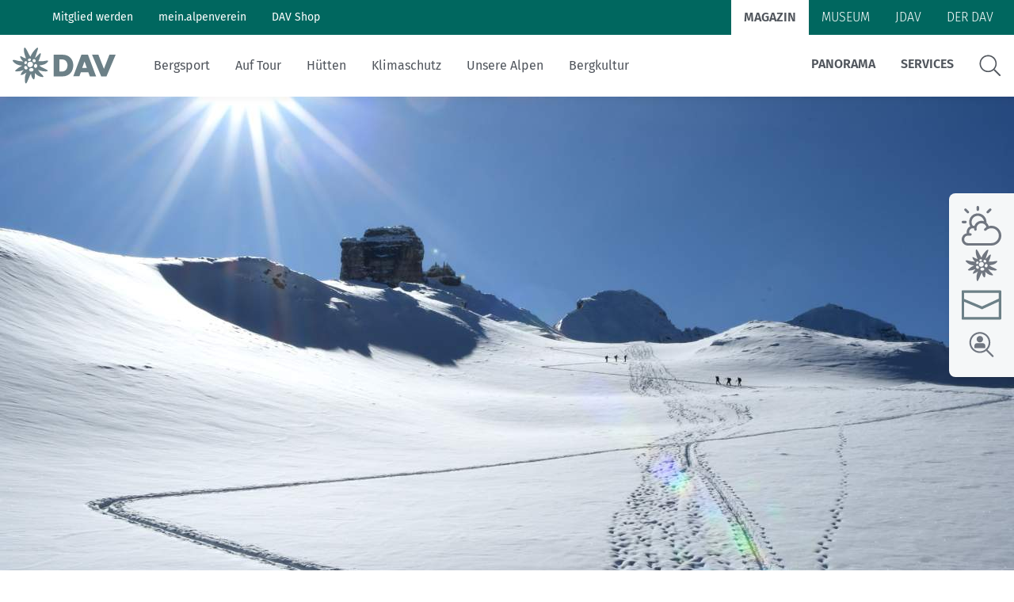

--- FILE ---
content_type: text/html; charset=UTF-8
request_url: https://www.alpenverein.de/artikel/huetten-fuer-skitouren_aa8cabca-ee88-4d9e-8c83-4a4234741a3d
body_size: 34856
content:
<!doctype html>
<html lang="de" xmlns:og = "http://ogp.me/ns#">
    <head>
        <meta charset="utf-8">
        <meta http-equiv="X-UA-Compatible" content="IE=edge">
        <meta name="viewport" content="width=device-width, initial-scale=1">
        <meta name="google-site-verification" content="WndZBBAlOTFE3GC8kSZ2D3epxYCO_izPp1scLn89hXY" />
        <link rel="icon" type="image/x-icon" href="/static/favicon/favicon.ico">
        <link rel="apple-touch-icon" sizes="180x180" href="/static/favicon/apple-touch-icon.png">
        <link rel="icon" type="image/png" sizes="32x32" href="/static/favicon/favicon-32x32.png">
        <link rel="icon" type="image/png" sizes="16x16" href="/static/favicon/favicon-16x16.png">
        <link rel="manifest" href="/static/favicon/site.webmanifest">
        <link rel="stylesheet" href="/css/magazin/site.css?id=94388ae5e0d567e899356a54f8ffb2a5">
        <title>Hütten mit Skitourenpotenzial</title>
        <meta name="description" content="Auf Skitour mitten in den Bergen, weit weg vom Alltag und umgeben von weißen Gipfeln: Für so eine Auszeit stellen wir vier besonders interessante Skihütten vor.">
        <link rel="canonical" href="https://www.alpenverein.de/artikel/huetten-fuer-skitouren_aa8cabca-ee88-4d9e-8c83-4a4234741a3d" />
        
    <meta name="robots" content="all">


        <meta property="og:url"          content="https://www.alpenverein.de/artikel/huetten-fuer-skitouren_aa8cabca-ee88-4d9e-8c83-4a4234741a3d" />
<meta property="og:type"         content="article" />
<meta property="og:title"        content="Traumziele im Schnee" />
<meta property="og:description"  content="Auf Skitour mitten in den Bergen, weit weg vom Alltag und umgeben von einem weißen Gipfelmeer, mit einer Tourenauswahl für mehrere Tage: vier Skihütten, wo das klappt." />

<meta property="og:image"        content="http://www.alpenverein.de/img/containers/assets/artikel_bilder/122-pan-monte-castello-stefan-herbke.jpg/a0709a307a1d92bc67133258910408cb/122-pan-monte-castello-stefan-herbke.jpg">
<meta property="og:image:width"  content="1200" />
<meta property="og:image:height" content="630" />


<meta name="twitter:image"        content="http://www.alpenverein.de/img/containers/assets/artikel_bilder/122-pan-monte-castello-stefan-herbke.jpg/ec74209f4a92eeb491bc5d6d776aafde/122-pan-monte-castello-stefan-herbke.jpg">

<meta name="twitter:card"         content="summary_large_image" />
<meta name="twitter:site"         content="@DAV_Alpenverein" />

<meta name="twitter:title"        content="Traumziele im Schnee" />


<meta name="twitter:description"  content="Auf Skitour mitten in den Bergen, weit weg vom Alltag und umgeben von einem weißen Gipfelmeer, mit einer Tourenauswahl für mehrere Tage: vier Skihütten, wo das klappt." />


        
    <script type="application/ld+json">
    {"@context":"https:\/\/schema.org","@type":"Article","publisher":{"name":"Deutscher Alpenverein eV.","url":"https:\/\/www.alpenverein.de"},"headline":"H\u00fctten mit Skitourenpotenzial","description":"Auf Skitour mitten in den Bergen, weit weg vom Alltag und umgeben von einem wei\u00dfen Gipfelmeer, mit einer Tourenauswahl f\u00fcr mehrere Tage: vier Skih\u00fctten, wo das klappt.","datePublished":"2022-01-11T23:00:00.000000Z","dateModified":"2025-09-02T14:58:54.000000Z","author":[{"@type":"Person","name":"Stefan Herbke","url":"https:\/\/bergbild.info\/"}],"about":[{"@type":"Thing","name":"Skitouren","@id":"http:\/\/www.alpenverein.de\/articles\/tags\/skitouren"},{"@type":"Thing","name":"H\u00fcttenbesuch","@id":"http:\/\/www.alpenverein.de\/articles\/tags\/huettenbesuch"},{"@type":"Thing","name":"Dolomiten","@id":"http:\/\/www.alpenverein.de\/articles\/tags\/dolomiten"},{"@type":"Thing","name":"\u00d6tztal","@id":"http:\/\/www.alpenverein.de\/articles\/tags\/oetztal"},{"@type":"Thing","name":"Bergreportagen","@id":"http:\/\/www.alpenverein.de\/articles\/tags\/bergreportagen"}]}
    </script>


        
<!-- plausible -->
<script defer data-domain="alpenverein.de" src="https://plausible.io/js/script.manual.js"></script>
<script type="text/javascript">
    window.plausible = window.plausible || function() { (window.plausible.q = window.plausible.q || []).push(arguments) }

    function prepareUrl(params) {
        const url = new URL(location.href)
        const queryParams = new URLSearchParams(location.search)
        let customUrl = url.protocol + "//" + url.hostname + url.pathname.replace(/\/$/, '')
        for (const paramName of params) {
            const paramValue = queryParams.get(paramName)
            if (paramValue) customUrl = customUrl + '/' + paramValue
        }
        return customUrl
    }
    plausible('pageview', { u: prepareUrl(["query", "page"]) + window.location.search })
</script>


        
    </head>
    <body class="magazin" id="site-body">
        <ul class="skip-links">
    <li><a href="#main-content">Zum Inhalt</a></li>
    <li><a href="#footer-navigation">Zur Footer-Navigation</a></li>
</ul>

        <style>
    /* hides vue stuff until its loaded */
    [v-cloak] {
        display: none !important;
    }
</style>
<header class="vue-app sticky-navigation">
    <window-position v-slot="{ isScrolled, isMobileAndTablet, isXL }">
        <dav-navigation ref="davNavigation" v-slot="{ mobileLayerTwoOpened, mobileMenuOpened, mobileLayerTwoId }">
            <div class="header-portal">
                <div ref="headerPortal" class="header-portal__content">
                    <div class="container-max-header">
                        <nav v-if="isXL" class="hidden xl:block">
                            <ul class="header__link-holder portal-left">
                                
                                    
                                        
                                            <li>
                                                <a class="header__link" href="https://www.alpenverein.de/Mitglied-werden-DAV/" class="">
                                                    Mitglied werden
                                                </a>
                                            </li>
                                        
                                            <li>
                                                <a class="header__link" href="https://www.alpenverein.de/meinalpenverein" class="">
                                                    mein.alpenverein
                                                </a>
                                            </li>
                                        
                                            <li>
                                                <a class="header__link" href="https://www.dav-shop.de" class="">
                                                    DAV Shop
                                                </a>
                                            </li>
                                        
                                    
                                
                            </ul>
                        </nav>
                        <nav>
                            <ul class="header__link-holder portal-right">
                                
                                    
                                        
                                            <li>
                                                <a href="/" class="header__link active">
                                                    Magazin
                                                </a>
                                            </li>
                                        
                                            <li>
                                                <a href="/museum" class="header__link ">
                                                    Museum
                                                </a>
                                            </li>
                                        
                                            <li>
                                                <a href="https://www.jdav.de" class="header__link ">
                                                    JDAV
                                                </a>
                                            </li>
                                        
                                            <li>
                                                <a href="/verband" class="header__link ">
                                                    Der DAV
                                                </a>
                                            </li>
                                        
                                    
                                
                            </ul>
                        </nav>
                    </div>
                </div>
            </div>

            <div class="header" :class="{
                'header--scrolled': isScrolled,
                'header--mobile-layer-opened': mobileMenuOpened,
            }">
                <div  v-if="isXL" class="header-desktop hidden xl:block">
                    <div class="header-desktop__main">
                        <div class="container-max-header flex items-center">
                            <div class="header__logo">
                                <a href="/">
                                    <img src="/assets/system/DavLogoHeader.svg" alt="DAV Logo" />
                                </a>
                            </div>
                            <div class="header-desktop__main-right" :set="searchOpen = false">
                                <nav>
                                    <ul class="header__link-holder">
                                        
                                            
                                                
                                                    <li>
    <a class="header__link header__link--is-parent"
       href="/bergsport"
       class=""
       target=""
    >
        Bergsport
    </a>
    
        <nav class="subnavs">
            <div class="subnav-holder">
                <div class="subnav container-max-header">
                    <ul>
                        
                            <li>
                                <a
                                    class="subnav__link"
                                    href="/thema/sicher-am-berg"
                                    target=""
                                    class=""
                                >
                                    Sicher am Berg
                                </a>
                            </li>
                        
                            <li>
                                <a
                                    class="subnav__link"
                                    href="/thema/wandern-lernen"
                                    target=""
                                    class=""
                                >
                                    Wandern: So geht's
                                </a>
                            </li>
                        
                            <li>
                                <a
                                    class="subnav__link"
                                    href="/thema/klettern-lernen"
                                    target=""
                                    class=""
                                >
                                    Klettern: So geht's
                                </a>
                            </li>
                        
                            <li>
                                <a
                                    class="subnav__link"
                                    href="https://www.alpenverein.de/thema/mountainbiken-so-gehts"
                                    target=""
                                    class=""
                                >
                                    Mountainbiken: So geht's
                                </a>
                            </li>
                        
                            <li>
                                <a
                                    class="subnav__link"
                                    href="/thema/skitouren-lernen"
                                    target=""
                                    class=""
                                >
                                    Skitouren: So geht's
                                </a>
                            </li>
                        
                            <li>
                                <a
                                    class="subnav__link"
                                    href="https://www.alpenverein.de/thema/skimo-bei-olympia"
                                    target=""
                                    class=""
                                >
                                    Skimo bei Olympia
                                </a>
                            </li>
                        
                            <li>
                                <a
                                    class="subnav__link"
                                    href="/thema/bergsport-im-winter"
                                    target=""
                                    class=""
                                >
                                    Bergsport im Winter
                                </a>
                            </li>
                        
                            <li>
                                <a
                                    class="subnav__link"
                                    href="/thema/fitness-und-gesundheit"
                                    target=""
                                    class=""
                                >
                                    Fitness und Gesundheit
                                </a>
                            </li>
                        
                    </ul>

                    
<div class="tags">
    <div class="tags__headline">
        Themen:
    </div>
    <nav class="tag__list">
        
            <a class="dav-btn dav-btn--primary-inverted" href="https://www.alpenverein.de/thema/alpine-klassiker">
                Alpine Klassiker
            </a>
        
            <a class="dav-btn dav-btn--primary-inverted" href="https://www.alpenverein.de/thema/ausruestung">
                Ausrüstung
            </a>
        
            <a class="dav-btn dav-btn--primary-inverted" href="https://www.alpenverein.de/thema/bergwandercheck">
                BergwanderCheck
            </a>
        
            <a class="dav-btn dav-btn--primary-inverted" href="https://www.alpenverein.de/thema/ein-leben-lang-aktiv">
                Ein Leben lang aktiv
            </a>
        
            <a class="dav-btn dav-btn--primary-inverted" href="https://www.alpenverein.de/thema/expeditionskader">
                Expeditionskader
            </a>
        
            <a class="dav-btn dav-btn--primary-inverted" href="https://www.alpenverein.de/thema/inklusion">
                Inklusion
            </a>
        
            <a class="dav-btn dav-btn--primary-inverted" href="https://www.alpenverein.de/thema/kletterhallen">
                Kletterhallen
            </a>
        
            <a class="dav-btn dav-btn--primary-inverted" href="https://www.alpenverein.de/thema/rueckrufe-warnhinweise">
                Rückrufe & Warnhinweise
            </a>
        
            <a class="dav-btn dav-btn--primary-inverted" href="https://www.alpenverein.de/thema/sicherheitsforschung">
                Sicherheitsforschung
            </a>
        
            <a class="dav-btn dav-btn--primary-inverted" href="https://www.alpenverein.de/thema/skimo-wettkampf-skibergsteigen">
                Skimo
            </a>
        
            <a class="dav-btn dav-btn--primary-inverted" href="https://www.alpenverein.de/thema/tourenplanung">
                Tourenplanung
            </a>
        
            <a class="dav-btn dav-btn--primary-inverted" href="https://www.alpenverein.de/thema/wandern-und-bergsteigen">
                Wandern und Bergsteigen
            </a>
        
            <a class="dav-btn dav-btn--primary-inverted" href="https://www.alpenverein.de/thema/wettkampfklettern">
                Wettkampfklettern
            </a>
        
    </nav>
</div>


                </div>
            </div>
        </nav>
    
</li>

                                                
                                                    <li>
    <a class="header__link header__link--is-parent"
       href="/auf-tour"
       class=""
       target=""
    >
        Auf Tour
    </a>
    
        <nav class="subnavs">
            <div class="subnav-holder">
                <div class="subnav container-max-header">
                    <ul>
                        
                            <li>
                                <a
                                    class="subnav__link"
                                    href="/thema/wandern-und-bergsteigen"
                                    target=""
                                    class=""
                                >
                                    Wandern und Bergsteigen
                                </a>
                            </li>
                        
                            <li>
                                <a
                                    class="subnav__link"
                                    href="https://www.alpenverein.de/thema/skitouren"
                                    target=""
                                    class=""
                                >
                                    Skitouren
                                </a>
                            </li>
                        
                            <li>
                                <a
                                    class="subnav__link"
                                    href="/thema/tourenplanung"
                                    target=""
                                    class=""
                                >
                                    Tourenplanung
                                </a>
                            </li>
                        
                            <li>
                                <a
                                    class="subnav__link"
                                    href="/thema/touren-tipps"
                                    target=""
                                    class=""
                                >
                                    Touren-Tipps
                                </a>
                            </li>
                        
                            <li>
                                <a
                                    class="subnav__link"
                                    href="/thema/mehrtagestour"
                                    target=""
                                    class=""
                                >
                                    Mehrtagestour
                                </a>
                            </li>
                        
                            <li>
                                <a
                                    class="subnav__link"
                                    href="/thema/anreise"
                                    target=""
                                    class=""
                                >
                                    Anreise
                                </a>
                            </li>
                        
                    </ul>

                    
<div class="tags">
    <div class="tags__headline">
        Themen:
    </div>
    <nav class="tag__list">
        
            <a class="dav-btn dav-btn--primary-inverted" href="https://www.alpenverein.de/thema/natuerlichauftour">
                #natürlichauftour
            </a>
        
            <a class="dav-btn dav-btn--primary-inverted" href="https://www.alpenverein.de/thema/alpenueberquerung">
                Alpenüberquerung
            </a>
        
            <a class="dav-btn dav-btn--primary-inverted" href="https://www.alpenverein.de/thema/alpine-klassiker">
                Alpine Klassiker
            </a>
        
            <a class="dav-btn dav-btn--primary-inverted" href="https://www.alpenverein.de/thema/ausruestung">
                Ausrüstung
            </a>
        
            <a class="dav-btn dav-btn--primary-inverted" href="https://www.alpenverein.de/thema/berge-digital">
                Berge digital
            </a>
        
            <a class="dav-btn dav-btn--primary-inverted" href="https://www.alpenverein.de/thema/karten">
                Karten
            </a>
        
            <a class="dav-btn dav-btn--primary-inverted" href="https://www.alpenverein.de/thema/kleidung">
                Kleidung
            </a>
        
            <a class="dav-btn dav-btn--primary-inverted" href="https://www.alpenverein.de/thema/mittelgebirge">
                Mittelgebirge
            </a>
        
            <a class="dav-btn dav-btn--primary-inverted" href="https://www.alpenverein.de/thema/radtour">
                Radtour
            </a>
        
            <a class="dav-btn dav-btn--primary-inverted" href="https://www.alpenverein.de/thema/sicher-am-berg">
                Sicher am Berg
            </a>
        
            <a class="dav-btn dav-btn--primary-inverted" href="https://www.alpenverein.de/thema/reise">
                Reise
            </a>
        
            <a class="dav-btn dav-btn--primary-inverted" href="https://www.alpenverein.de/thema/weitwandern">
                Weitwandern
            </a>
        
            <a class="dav-btn dav-btn--primary-inverted" href="https://www.alpenverein.de/thema/wege">
                Wege
            </a>
        
            <a class="dav-btn dav-btn--primary-inverted" href="https://www.alpenverein.de/thema/wetter">
                Wetter
            </a>
        
    </nav>
</div>


                </div>
            </div>
        </nav>
    
</li>

                                                
                                                    <li>
    <a class="header__link header__link--is-parent"
       href="/huetten"
       class=""
       target=""
    >
        Hütten
    </a>
    
        <nav class="subnavs">
            <div class="subnav-holder">
                <div class="subnav container-max-header">
                    <ul>
                        
                            <li>
                                <a
                                    class="subnav__link"
                                    href="/thema/huettenbesuch"
                                    target=""
                                    class=""
                                >
                                    Hüttenbesuch
                                </a>
                            </li>
                        
                            <li>
                                <a
                                    class="subnav__link"
                                    href="/thema/arbeiten-auf-huetten"
                                    target=""
                                    class=""
                                >
                                    Arbeiten auf Hütten
                                </a>
                            </li>
                        
                            <li>
                                <a
                                    class="subnav__link"
                                    href="/thema/huettentipp"
                                    target=""
                                    class=""
                                >
                                    Hüttentipp
                                </a>
                            </li>
                        
                    </ul>

                    
<div class="tags">
    <div class="tags__headline">
        Themen:
    </div>
    <nav class="tag__list">
        
            <a class="dav-btn dav-btn--primary-inverted" href="https://www.alpenverein.de/thema/essen-und-trinken">
                Essen und Trinken
            </a>
        
            <a class="dav-btn dav-btn--primary-inverted" href="https://www.alpenverein.de/thema/huettenrezepte">
                Hüttenrezepte
            </a>
        
            <a class="dav-btn dav-btn--primary-inverted" href="https://www.alpenverein.de/thema/mehrtagestour">
                Mehrtagestour
            </a>
        
    </nav>
</div>


                </div>
            </div>
        </nav>
    
</li>

                                                
                                                    <li>
    <a class="header__link header__link--is-parent"
       href="/klimaschutz"
       class=""
       target=""
    >
        Klimaschutz
    </a>
    
        <nav class="subnavs">
            <div class="subnav-holder">
                <div class="subnav container-max-header">
                    <ul>
                        
                            <li>
                                <a
                                    class="subnav__link"
                                    href="/thema/klimaschutz-in-den-alpen"
                                    target=""
                                    class=""
                                >
                                    Klimaschutz in den Alpen
                                </a>
                            </li>
                        
                            <li>
                                <a
                                    class="subnav__link"
                                    href="/thema/klimawandel-in-den-alpen"
                                    target=""
                                    class=""
                                >
                                    Klimawandel in den Alpen
                                </a>
                            </li>
                        
                            <li>
                                <a
                                    class="subnav__link"
                                    href="/thema/nachhaltigkeit"
                                    target=""
                                    class=""
                                >
                                    Nachhaltigkeit
                                </a>
                            </li>
                        
                    </ul>

                    
<div class="tags">
    <div class="tags__headline">
        Themen:
    </div>
    <nav class="tag__list">
        
            <a class="dav-btn dav-btn--primary-inverted" href="https://www.alpenverein.de/thema/anreise">
                Anreise
            </a>
        
            <a class="dav-btn dav-btn--primary-inverted" href="https://www.alpenverein.de/thema/naturschutz">
                Naturschutz
            </a>
        
            <a class="dav-btn dav-btn--primary-inverted" href="https://www.alpenverein.de/thema/machseinfach">
                #machseinfach
            </a>
        
    </nav>
</div>


                </div>
            </div>
        </nav>
    
</li>

                                                
                                                    <li>
    <a class="header__link header__link--is-parent"
       href="/unsere-alpen"
       class=""
       target=""
    >
        Unsere Alpen
    </a>
    
        <nav class="subnavs">
            <div class="subnav-holder">
                <div class="subnav container-max-header">
                    <ul>
                        
                            <li>
                                <a
                                    class="subnav__link"
                                    href="/thema/pflanzen-und-tiere"
                                    target=""
                                    class=""
                                >
                                    Pflanzen und Tiere
                                </a>
                            </li>
                        
                            <li>
                                <a
                                    class="subnav__link"
                                    href="/thema/naturschutz"
                                    target=""
                                    class=""
                                >
                                    Naturschutz
                                </a>
                            </li>
                        
                            <li>
                                <a
                                    class="subnav__link"
                                    href="/thema/bergsteigerdoerfer"
                                    target=""
                                    class=""
                                >
                                    Bergsteigerdörfer
                                </a>
                            </li>
                        
                    </ul>

                    
<div class="tags">
    <div class="tags__headline">
        Themen:
    </div>
    <nav class="tag__list">
        
            <a class="dav-btn dav-btn--primary-inverted" href="https://www.alpenverein.de/thema/nachhaltigkeit">
                Nachhaltigkeit
            </a>
        
            <a class="dav-btn dav-btn--primary-inverted" href="https://www.alpenverein.de/thema/wetter">
                Wetter
            </a>
        
            <a class="dav-btn dav-btn--primary-inverted" href="https://www.alpenverein.de/thema/bergwissen">
                Bergwissen
            </a>
        
            <a class="dav-btn dav-btn--primary-inverted" href="https://www.alpenverein.de/thema/natuerlichauftour">
                #natürlichauftour
            </a>
        
            <a class="dav-btn dav-btn--primary-inverted" href="https://www.alpenverein.de/thema/natuerlichbiken">
                #natürlichbiken
            </a>
        
            <a class="dav-btn dav-btn--primary-inverted" href="https://www.alpenverein.de/thema/natuerlichklettern">
                #natürlichklettern
            </a>
        
            <a class="dav-btn dav-btn--primary-inverted" href="https://www.alpenverein.de/thema/menschen">
                Menschen
            </a>
        
    </nav>
</div>


                </div>
            </div>
        </nav>
    
</li>

                                                
                                                    <li>
    <a class="header__link header__link--is-parent"
       href="/bergkultur"
       class=""
       target=""
    >
        Bergkultur
    </a>
    
        <nav class="subnavs">
            <div class="subnav-holder">
                <div class="subnav container-max-header">
                    <ul>
                        
                            <li>
                                <a
                                    class="subnav__link"
                                    href="https://www.alpenverein.de/museum"
                                    target=""
                                    class=""
                                >
                                    Alpines Museum
                                </a>
                            </li>
                        
                            <li>
                                <a
                                    class="subnav__link"
                                    href="/thema/geschichte"
                                    target=""
                                    class=""
                                >
                                    Geschichte
                                </a>
                            </li>
                        
                            <li>
                                <a
                                    class="subnav__link"
                                    href="/thema/miteinander"
                                    target=""
                                    class=""
                                >
                                    Miteinander
                                </a>
                            </li>
                        
                            <li>
                                <a
                                    class="subnav__link"
                                    href="/thema/essen-und-trinken"
                                    target=""
                                    class=""
                                >
                                    Essen und Trinken
                                </a>
                            </li>
                        
                    </ul>

                    
<div class="tags">
    <div class="tags__headline">
        Themen:
    </div>
    <nav class="tag__list">
        
            <a class="dav-btn dav-btn--primary-inverted" href="https://www.alpenverein.de/thema/alpinismus">
                Alpinismus
            </a>
        
            <a class="dav-btn dav-btn--primary-inverted" href="https://www.alpenverein.de/thema/berge-digital">
                Berge digital
            </a>
        
            <a class="dav-btn dav-btn--primary-inverted" href="https://www.alpenverein.de/thema/bergpodcast">
                Bergpodcast
            </a>
        
            <a class="dav-btn dav-btn--primary-inverted" href="https://www.alpenverein.de/thema/buecher-und-fuehrer">
                Bücher & Führer
            </a>
        
            <a class="dav-btn dav-btn--primary-inverted" href="https://www.alpenverein.de/thema/ehrenamt">
                Ehrenamt
            </a>
        
            <a class="dav-btn dav-btn--primary-inverted" href="https://www.alpenverein.de/thema/menschen">
                Menschen
            </a>
        
            <a class="dav-btn dav-btn--primary-inverted" href="https://www.alpenverein.de/thema/inklusion">
                Inklusion
            </a>
        
    </nav>
</div>


                </div>
            </div>
        </nav>
    
</li>

                                                
                                            
                                        
                                    </ul>
                                </nav>
                                <dav-toggle ref="searchToggle" v-slot="{ toggled }" >
                                    <nav v-if="!toggled">
                                        <ul class="header__link-holder themes-right">
                                            
                                                
                                                    
                                                        
                                                            <li>
    <a class="header__link header__link--is-parent"
       href="/panorama/aktuell"
       class=""
       target=""
    >
        Panorama
    </a>
    
        <nav class="subnavs">
            <div class="subnav-holder">
                <div class="subnav container-max-header">
                    <ul>
                        
                            <li>
                                <a
                                    class="subnav__link"
                                    href="/panorama/aktuell"
                                    target=""
                                    class=""
                                >
                                    Aktuelles Heft
                                </a>
                            </li>
                        
                            <li>
                                <a
                                    class="subnav__link"
                                    href="/panorama"
                                    target=""
                                    class=""
                                >
                                    Archiv
                                </a>
                            </li>
                        
                            <li>
                                <a
                                    class="subnav__link"
                                    href="/thema/geschichten-von-draussen"
                                    target=""
                                    class=""
                                >
                                    Geschichten von draußen
                                </a>
                            </li>
                        
                            <li>
                                <a
                                    class="subnav__link"
                                    href="/artikel/dav-panorama-app_dafdda10-318f-4d6f-a4ac-5822613fdc0d"
                                    target=""
                                    class=""
                                >
                                    DAV Panorama App
                                </a>
                            </li>
                        
                            <li>
                                <a
                                    class="subnav__link"
                                    href="/artikel/gesucht-gefunden_99a04c95-da07-4bcf-8a74-7f3f65506134"
                                    target=""
                                    class=""
                                >
                                    Gesucht-Gefunden
                                </a>
                            </li>
                        
                            <li>
                                <a
                                    class="subnav__link"
                                    href="/artikel/faqs-zu-dav-panorama_21b53aba-3dd3-4bc9-943f-f2d2bf1450fe"
                                    target=""
                                    class=""
                                >
                                    FAQs
                                </a>
                            </li>
                        
                            <li>
                                <a
                                    class="subnav__link"
                                    href="https://www.alpenverein.de/artikel/mediadaten-werben-in-dav-panorama-und-auf-alpenverein-de_98b69e92-e8f2-402a-b04a-224a723c5f26"
                                    target=""
                                    class=""
                                >
                                    Mediadaten
                                </a>
                            </li>
                        
                    </ul>

                    

                </div>
            </div>
        </nav>
    
</li>

                                                        
                                                            <li>
    <a class="header__link header__link--is-parent"
       href="https://www.alpenverein.de/DAV-Services/"
       class=""
       target=""
    >
        Services
    </a>
    
        <nav class="subnavs">
            <div class="subnav-holder">
                <div class="subnav container-max-header">
                    <ul>
                        
                            <li>
                                <a
                                    class="subnav__link"
                                    href="https://www.alpenverein.de/bergwetter"
                                    target=""
                                    class=""
                                >
                                    Bergwetter
                                </a>
                            </li>
                        
                            <li>
                                <a
                                    class="subnav__link"
                                    href="/thema/bergbericht"
                                    target=""
                                    class=""
                                >
                                    Bergbericht
                                </a>
                            </li>
                        
                            <li>
                                <a
                                    class="subnav__link"
                                    href="/artikel/lawinenlagebericht_af4dc83e-8ff8-4845-be70-d430ae64d867"
                                    target=""
                                    class=""
                                >
                                    Lawinenlagebericht
                                </a>
                            </li>
                        
                            <li>
                                <a
                                    class="subnav__link"
                                    href="https://www.alpenvereinaktiv.com/de/huetten"
                                    target=""
                                    class=""
                                >
                                    Hüttensuche
                                </a>
                            </li>
                        
                            <li>
                                <a
                                    class="subnav__link"
                                    href="/artikel/last-minute-huettenbuchung_5e154190-2c02-47a0-80fe-2cd4da0ba550"
                                    target=""
                                    class=""
                                >
                                    Last-Minute-Hüttenbett
                                </a>
                            </li>
                        
                            <li>
                                <a
                                    class="subnav__link"
                                    href="/thema/kletterhallensuche"
                                    target=""
                                    class=""
                                >
                                    Kletterhallensuche
                                </a>
                            </li>
                        
                            <li>
                                <a
                                    class="subnav__link"
                                    href="https://www.alpenvereinaktiv.com/de/"
                                    target=""
                                    class=""
                                >
                                    alpenvereinaktiv.com
                                </a>
                            </li>
                        
                            <li>
                                <a
                                    class="subnav__link"
                                    href="/thema/felsinfo"
                                    target=""
                                    class=""
                                >
                                    DAV-Felsinfo
                                </a>
                            </li>
                        
                            <li>
                                <a
                                    class="subnav__link"
                                    href="/artikel/notruf-und-rettung-in-den-alpen_3802c636-0bd1-4f83-a33a-e9b266bd51d8"
                                    target=""
                                    class=""
                                >
                                    Notruf
                                </a>
                            </li>
                        
                            <li>
                                <a
                                    class="subnav__link"
                                    href="https://www.alpenverein.de/artikel/krisenintervention-im-bergsport_90141b0e-6ff0-46ae-a7c7-fdb9ea2e74d1"
                                    target=""
                                    class=""
                                >
                                    Krisenintervention
                                </a>
                            </li>
                        
                            <li>
                                <a
                                    class="subnav__link"
                                    href="/verband/services/versicherungen-im-dav"
                                    target=""
                                    class=""
                                >
                                    Versicherungen
                                </a>
                            </li>
                        
                            <li>
                                <a
                                    class="subnav__link"
                                    href="/thema/sektionensuche/"
                                    target=""
                                    class=""
                                >
                                    Sektionensuche
                                </a>
                            </li>
                        
                    </ul>

                    

                </div>
            </div>
        </nav>
    
</li>

                                                        
                                                    
                                                
                                            
                                            <li>
                                                <span class="sr-only">Suche</span>
                                                <svg width="28" height="28" viewBox="0 0 28 28" fill="none" xmlns="http://www.w3.org/2000/svg" class="header-desktop__search-icon" @click="$refs.searchToggle.toggle()" tabindex="0" v-on:keyup.enter="$refs.searchToggle.toggle()">
                                                    <path fill-rule="evenodd" clip-rule="evenodd" d="M20.2689 18.8371L26.9831 25.5513C27.2278 25.7959 27.2278 26.1915 26.9831 26.4361L26.4679 26.9514C26.2232 27.196 25.8277 27.196 25.583 26.9514L18.8688 20.2372C18.7543 20.1175 18.6866 19.9613 18.6866 19.7948V19.2639C16.7557 21.0439 14.1793 22.1369 11.3426 22.1369C5.36229 22.1369 0.516602 17.2912 0.516602 11.3109C0.516602 5.33055 5.36229 0.484863 11.3426 0.484863C17.323 0.484863 22.1687 5.33055 22.1687 11.3109C22.1687 14.1475 21.0757 16.7239 19.2904 18.6549H19.8265C19.9931 18.6549 20.1492 18.7174 20.2689 18.8371ZM2.18214 11.3109C2.18214 16.3752 6.27834 20.4714 11.3426 20.4714C16.4069 20.4714 20.5031 16.3752 20.5031 11.3109C20.5031 6.2466 16.4069 2.15041 11.3426 2.15041C6.27834 2.15041 2.18214 6.2466 2.18214 11.3109Z" fill="currentColor"/>
                                                </svg>
                                            </li>
                                        </ul>
                                    </nav>
                                    <div class="searchbox" v-else v-cloak>
                                        <div class="container searchbox__container">
                                            <form action="/suche" ref="search" role="search" class="searchbox__form">
                                                <label class="sr-only" for="query">Suche</label>
                                                <input class="searchbox__search-input"
                                                       ref="search"
                                                       aria-description="Suche"
                                                       name="query"
                                                       id="query"
                                                       type="text"
                                                       placeholder="Suchbegriff eingeben"
                                                       autofocus
                                                       v-on:keyup.enter="$refs.search.submit()"
                                                       v-on:keydown.esc="$refs.searchToggle.toggle()"
                                                />
                                                <div class="searchbox__search-icon-open">
                                                    <button
                                                        aria-label="Suchen"
                                                        title="Suchen"
                                                        @click="$refs.search.submit()">
                                                        <magnifier-icon ></magnifier-icon>
                                                    </button>
                                                </div>
                                            </form>
                                            <button class="searchbox__search-close"
                                                    aria-label="Suche schließen"
                                                    title="Suche schließen"
                                                    @click="$refs.searchToggle.toggle()"
                                                    v-on:keyup.enter="$refs.searchToggle.toggle()"
                                            >
                                                <close-icon></close-icon>
                                            </button>
                                        </div>
                                    </div>
                                </dav-toggle>
                            </div>
                        </div>
                    </div>
                </div>
                <div v-if="!isXL" class="header-mobile block xl:hidden" ref="headerMobile">
                        <div class="header-mobile__main">
                            <div class="header__logo">
                                <a href="/">
                                    <img src="/assets/system/DavLogoHeader.svg" alt="DAV Logo" />
                                </a>
                            </div>
                            <div class="header-mobile__icon-holder">
                                <a href="/suche">
                                    <magnifier-icon class="header-mobile__search-icon"></magnifier-icon>
                                    <span class="sr-only">Suche</span>
                                </a>
                                <button
                                    class="nav-toggle"
                                    title="Menu öffnen/schließen"
                                    aria-label="Menu öffnen/schließen"
                                    v-on:click="$refs.davNavigation.toggleMobileMenu()">
                                    <close-icon class="nav-toggle__close" v-if="mobileMenuOpened"></close-icon>
                                    <menu-icon class="nav-toggle__open" v-if="!mobileMenuOpened"></menu-icon>
                                </button>
                            </div>
                        </div>
                        <div class="relative" v-cloak>
                            <div v-show="mobileMenuOpened" class="header-mobile__submenu" :class="{ 'layer-two-opened': mobileLayerTwoOpened }">
                                <div class="submenu__layer-one">
                                    <nav class="header-mobile__portal-left">
                                        <ul>
                                            
                                                
                                                    
                                                        <li>
                                                            <a class="dav-btn dav-btn--dark header__link" href="https://www.alpenverein.de/Mitglied-werden-DAV/">
                                                                Mitglied werden
                                                            </a>
                                                        </li>
                                                    
                                                        <li>
                                                            <a class="dav-btn dav-btn--dark header__link" href="https://www.alpenverein.de/meinalpenverein">
                                                                mein.alpenverein
                                                            </a>
                                                        </li>
                                                    
                                                        <li>
                                                            <a class="dav-btn dav-btn--dark header__link" href="https://www.dav-shop.de">
                                                                DAV Shop
                                                            </a>
                                                        </li>
                                                    
                                                
                                            
                                        </ul>
                                    </nav>
                                    <nav>
                                        <ul class="header-mobile__themes-right">
                                            
                                                
                                                    
                                                        
                                                            <li>
                                                                <a class="header-mobile__submenu-link" href="/panorama/aktuell">
                                                                    Panorama
                                                                </a>
                                                                
                                                                    <a
                                                                        class="header-mobile__submenu-arrow"
                                                                        title="Panorama-Menü öffnen"
                                                                        aria-label="Panorama-Menü öffnen"
                                                                        @click.prevent="$refs.davNavigation.toggleMobileLayerTwo('f7c329fa-ab62-4d68-9950-3df4bd680083')">
                                                                        <chevron-right-icon></chevron-right-icon>
                                                                        <span class="sr-only">Panorama-Menü öffnen</span>
                                                                    </a>
                                                                
                                                            </li>
                                                        
                                                            <li>
                                                                <a class="header-mobile__submenu-link" href="https://www.alpenverein.de/DAV-Services/">
                                                                    Services
                                                                </a>
                                                                
                                                                    <a
                                                                        class="header-mobile__submenu-arrow"
                                                                        title="Services-Menü öffnen"
                                                                        aria-label="Services-Menü öffnen"
                                                                        @click.prevent="$refs.davNavigation.toggleMobileLayerTwo('a0e66a4c-fbfe-4af3-a72a-ec48964bb82a')">
                                                                        <chevron-right-icon></chevron-right-icon>
                                                                        <span class="sr-only">Services-Menü öffnen</span>
                                                                    </a>
                                                                
                                                            </li>
                                                        
                                                    
                                                
                                            
                                        </ul>
                                        <ul class="header-mobile__themes-left">
                                            
                                                
                                                    
                                                        <li>
                                                            <a class="header-mobile__submenu-link" href="/bergsport">
                                                                Bergsport
                                                            </a>
                                                            
                                                                <a
                                                                    class="header-mobile__submenu-arrow"
                                                                    title="Bergsport-Menü öffnen"
                                                                    aria-label="Bergsport-Menü öffnen"
                                                                    @click.prevent="$refs.davNavigation.toggleMobileLayerTwo('a0dc58cd-fa81-4cf8-b954-68c1d38f8a6c')">
                                                                    <chevron-right-icon></chevron-right-icon>
                                                                    <span class="sr-only">Bergsport-Menü öffnen</span>
                                                                </a>
                                                            
                                                        </li>
                                                    
                                                        <li>
                                                            <a class="header-mobile__submenu-link" href="/auf-tour">
                                                                Auf Tour
                                                            </a>
                                                            
                                                                <a
                                                                    class="header-mobile__submenu-arrow"
                                                                    title="Auf Tour-Menü öffnen"
                                                                    aria-label="Auf Tour-Menü öffnen"
                                                                    @click.prevent="$refs.davNavigation.toggleMobileLayerTwo('eed8f466-2b3f-47f4-a57d-a39e50b6d86f')">
                                                                    <chevron-right-icon></chevron-right-icon>
                                                                    <span class="sr-only">Auf Tour-Menü öffnen</span>
                                                                </a>
                                                            
                                                        </li>
                                                    
                                                        <li>
                                                            <a class="header-mobile__submenu-link" href="/huetten">
                                                                Hütten
                                                            </a>
                                                            
                                                                <a
                                                                    class="header-mobile__submenu-arrow"
                                                                    title="Hütten-Menü öffnen"
                                                                    aria-label="Hütten-Menü öffnen"
                                                                    @click.prevent="$refs.davNavigation.toggleMobileLayerTwo('eb9a10d6-05f3-472e-bfdc-b44b884db65e')">
                                                                    <chevron-right-icon></chevron-right-icon>
                                                                    <span class="sr-only">Hütten-Menü öffnen</span>
                                                                </a>
                                                            
                                                        </li>
                                                    
                                                        <li>
                                                            <a class="header-mobile__submenu-link" href="/klimaschutz">
                                                                Klimaschutz
                                                            </a>
                                                            
                                                                <a
                                                                    class="header-mobile__submenu-arrow"
                                                                    title="Klimaschutz-Menü öffnen"
                                                                    aria-label="Klimaschutz-Menü öffnen"
                                                                    @click.prevent="$refs.davNavigation.toggleMobileLayerTwo('f49e84b4-55f6-476f-8d52-5b18e24eb172')">
                                                                    <chevron-right-icon></chevron-right-icon>
                                                                    <span class="sr-only">Klimaschutz-Menü öffnen</span>
                                                                </a>
                                                            
                                                        </li>
                                                    
                                                        <li>
                                                            <a class="header-mobile__submenu-link" href="/unsere-alpen">
                                                                Unsere Alpen
                                                            </a>
                                                            
                                                                <a
                                                                    class="header-mobile__submenu-arrow"
                                                                    title="Unsere Alpen-Menü öffnen"
                                                                    aria-label="Unsere Alpen-Menü öffnen"
                                                                    @click.prevent="$refs.davNavigation.toggleMobileLayerTwo('506e3356-4478-479e-94f2-3274be38ee38')">
                                                                    <chevron-right-icon></chevron-right-icon>
                                                                    <span class="sr-only">Unsere Alpen-Menü öffnen</span>
                                                                </a>
                                                            
                                                        </li>
                                                    
                                                        <li>
                                                            <a class="header-mobile__submenu-link" href="/bergkultur">
                                                                Bergkultur
                                                            </a>
                                                            
                                                                <a
                                                                    class="header-mobile__submenu-arrow"
                                                                    title="Bergkultur-Menü öffnen"
                                                                    aria-label="Bergkultur-Menü öffnen"
                                                                    @click.prevent="$refs.davNavigation.toggleMobileLayerTwo('f1b01b9c-1c5c-49d8-8ee1-e4e1d1a5ff63')">
                                                                    <chevron-right-icon></chevron-right-icon>
                                                                    <span class="sr-only">Bergkultur-Menü öffnen</span>
                                                                </a>
                                                            
                                                        </li>
                                                    
                                                
                                            
                                        </ul>
                                    </nav>
                                </div>
                                <div class="submenu__layer-two">
                                    
                                    
                                        
                                    

                                    
                                        
                                            <div
                                                v-show="mobileLayerTwoId == 'a0dc58cd-fa81-4cf8-b954-68c1d38f8a6c'"
                                            >
                                                <div class="layer-two__back" @click="$refs.davNavigation.toggleMobileLayerTwo('')">
                                                    <button
                                                        aria-label="Bergsport-Menü schließen"
                                                        title="Bergsport-Menü schließen"
                                                    ><arrow-back-icon class="text-primary"></arrow-back-icon></button>
                                                    Bergsport
                                                </div>
                                                <div class="header-mobile__submenu-layer-two-container">
                                                    
                                                        <div class="header-mobile__submenu-layer-two-link-holder">
                                                            <a class="header-mobile__submenu-layer-two-link" href="/thema/sicher-am-berg" target="">
                                                                Sicher am Berg
                                                            </a>
                                                        </div>
                                                    
                                                        <div class="header-mobile__submenu-layer-two-link-holder">
                                                            <a class="header-mobile__submenu-layer-two-link" href="/thema/wandern-lernen" target="">
                                                                Wandern: So geht's
                                                            </a>
                                                        </div>
                                                    
                                                        <div class="header-mobile__submenu-layer-two-link-holder">
                                                            <a class="header-mobile__submenu-layer-two-link" href="/thema/klettern-lernen" target="">
                                                                Klettern: So geht's
                                                            </a>
                                                        </div>
                                                    
                                                        <div class="header-mobile__submenu-layer-two-link-holder">
                                                            <a class="header-mobile__submenu-layer-two-link" href="https://www.alpenverein.de/thema/mountainbiken-so-gehts" target="">
                                                                Mountainbiken: So geht's
                                                            </a>
                                                        </div>
                                                    
                                                        <div class="header-mobile__submenu-layer-two-link-holder">
                                                            <a class="header-mobile__submenu-layer-two-link" href="/thema/skitouren-lernen" target="">
                                                                Skitouren: So geht's
                                                            </a>
                                                        </div>
                                                    
                                                        <div class="header-mobile__submenu-layer-two-link-holder">
                                                            <a class="header-mobile__submenu-layer-two-link" href="https://www.alpenverein.de/thema/skimo-bei-olympia" target="">
                                                                Skimo bei Olympia
                                                            </a>
                                                        </div>
                                                    
                                                        <div class="header-mobile__submenu-layer-two-link-holder">
                                                            <a class="header-mobile__submenu-layer-two-link" href="/thema/bergsport-im-winter" target="">
                                                                Bergsport im Winter
                                                            </a>
                                                        </div>
                                                    
                                                        <div class="header-mobile__submenu-layer-two-link-holder">
                                                            <a class="header-mobile__submenu-layer-two-link" href="/thema/fitness-und-gesundheit" target="">
                                                                Fitness und Gesundheit
                                                            </a>
                                                        </div>
                                                    
                                                </div>
                                                
<div class="tags">
    <div class="tags__headline">
        Themen:
    </div>
    <nav class="tag__list">
        
            <a class="dav-btn dav-btn--primary-inverted" href="https://www.alpenverein.de/thema/alpine-klassiker">
                Alpine Klassiker
            </a>
        
            <a class="dav-btn dav-btn--primary-inverted" href="https://www.alpenverein.de/thema/ausruestung">
                Ausrüstung
            </a>
        
            <a class="dav-btn dav-btn--primary-inverted" href="https://www.alpenverein.de/thema/bergwandercheck">
                BergwanderCheck
            </a>
        
            <a class="dav-btn dav-btn--primary-inverted" href="https://www.alpenverein.de/thema/ein-leben-lang-aktiv">
                Ein Leben lang aktiv
            </a>
        
            <a class="dav-btn dav-btn--primary-inverted" href="https://www.alpenverein.de/thema/expeditionskader">
                Expeditionskader
            </a>
        
            <a class="dav-btn dav-btn--primary-inverted" href="https://www.alpenverein.de/thema/inklusion">
                Inklusion
            </a>
        
            <a class="dav-btn dav-btn--primary-inverted" href="https://www.alpenverein.de/thema/kletterhallen">
                Kletterhallen
            </a>
        
            <a class="dav-btn dav-btn--primary-inverted" href="https://www.alpenverein.de/thema/rueckrufe-warnhinweise">
                Rückrufe & Warnhinweise
            </a>
        
            <a class="dav-btn dav-btn--primary-inverted" href="https://www.alpenverein.de/thema/sicherheitsforschung">
                Sicherheitsforschung
            </a>
        
            <a class="dav-btn dav-btn--primary-inverted" href="https://www.alpenverein.de/thema/skimo-wettkampf-skibergsteigen">
                Skimo
            </a>
        
            <a class="dav-btn dav-btn--primary-inverted" href="https://www.alpenverein.de/thema/tourenplanung">
                Tourenplanung
            </a>
        
            <a class="dav-btn dav-btn--primary-inverted" href="https://www.alpenverein.de/thema/wandern-und-bergsteigen">
                Wandern und Bergsteigen
            </a>
        
            <a class="dav-btn dav-btn--primary-inverted" href="https://www.alpenverein.de/thema/wettkampfklettern">
                Wettkampfklettern
            </a>
        
    </nav>
</div>


                                            </div>
                                        
                                    
                                        
                                            <div
                                                v-show="mobileLayerTwoId == 'eed8f466-2b3f-47f4-a57d-a39e50b6d86f'"
                                            >
                                                <div class="layer-two__back" @click="$refs.davNavigation.toggleMobileLayerTwo('')">
                                                    <button
                                                        aria-label="Auf Tour-Menü schließen"
                                                        title="Auf Tour-Menü schließen"
                                                    ><arrow-back-icon class="text-primary"></arrow-back-icon></button>
                                                    Auf Tour
                                                </div>
                                                <div class="header-mobile__submenu-layer-two-container">
                                                    
                                                        <div class="header-mobile__submenu-layer-two-link-holder">
                                                            <a class="header-mobile__submenu-layer-two-link" href="/thema/wandern-und-bergsteigen" target="">
                                                                Wandern und Bergsteigen
                                                            </a>
                                                        </div>
                                                    
                                                        <div class="header-mobile__submenu-layer-two-link-holder">
                                                            <a class="header-mobile__submenu-layer-two-link" href="https://www.alpenverein.de/thema/skitouren" target="">
                                                                Skitouren
                                                            </a>
                                                        </div>
                                                    
                                                        <div class="header-mobile__submenu-layer-two-link-holder">
                                                            <a class="header-mobile__submenu-layer-two-link" href="/thema/tourenplanung" target="">
                                                                Tourenplanung
                                                            </a>
                                                        </div>
                                                    
                                                        <div class="header-mobile__submenu-layer-two-link-holder">
                                                            <a class="header-mobile__submenu-layer-two-link" href="/thema/touren-tipps" target="">
                                                                Touren-Tipps
                                                            </a>
                                                        </div>
                                                    
                                                        <div class="header-mobile__submenu-layer-two-link-holder">
                                                            <a class="header-mobile__submenu-layer-two-link" href="/thema/mehrtagestour" target="">
                                                                Mehrtagestour
                                                            </a>
                                                        </div>
                                                    
                                                        <div class="header-mobile__submenu-layer-two-link-holder">
                                                            <a class="header-mobile__submenu-layer-two-link" href="/thema/anreise" target="">
                                                                Anreise
                                                            </a>
                                                        </div>
                                                    
                                                </div>
                                                
<div class="tags">
    <div class="tags__headline">
        Themen:
    </div>
    <nav class="tag__list">
        
            <a class="dav-btn dav-btn--primary-inverted" href="https://www.alpenverein.de/thema/natuerlichauftour">
                #natürlichauftour
            </a>
        
            <a class="dav-btn dav-btn--primary-inverted" href="https://www.alpenverein.de/thema/alpenueberquerung">
                Alpenüberquerung
            </a>
        
            <a class="dav-btn dav-btn--primary-inverted" href="https://www.alpenverein.de/thema/alpine-klassiker">
                Alpine Klassiker
            </a>
        
            <a class="dav-btn dav-btn--primary-inverted" href="https://www.alpenverein.de/thema/ausruestung">
                Ausrüstung
            </a>
        
            <a class="dav-btn dav-btn--primary-inverted" href="https://www.alpenverein.de/thema/berge-digital">
                Berge digital
            </a>
        
            <a class="dav-btn dav-btn--primary-inverted" href="https://www.alpenverein.de/thema/karten">
                Karten
            </a>
        
            <a class="dav-btn dav-btn--primary-inverted" href="https://www.alpenverein.de/thema/kleidung">
                Kleidung
            </a>
        
            <a class="dav-btn dav-btn--primary-inverted" href="https://www.alpenverein.de/thema/mittelgebirge">
                Mittelgebirge
            </a>
        
            <a class="dav-btn dav-btn--primary-inverted" href="https://www.alpenverein.de/thema/radtour">
                Radtour
            </a>
        
            <a class="dav-btn dav-btn--primary-inverted" href="https://www.alpenverein.de/thema/sicher-am-berg">
                Sicher am Berg
            </a>
        
            <a class="dav-btn dav-btn--primary-inverted" href="https://www.alpenverein.de/thema/reise">
                Reise
            </a>
        
            <a class="dav-btn dav-btn--primary-inverted" href="https://www.alpenverein.de/thema/weitwandern">
                Weitwandern
            </a>
        
            <a class="dav-btn dav-btn--primary-inverted" href="https://www.alpenverein.de/thema/wege">
                Wege
            </a>
        
            <a class="dav-btn dav-btn--primary-inverted" href="https://www.alpenverein.de/thema/wetter">
                Wetter
            </a>
        
    </nav>
</div>


                                            </div>
                                        
                                    
                                        
                                            <div
                                                v-show="mobileLayerTwoId == 'eb9a10d6-05f3-472e-bfdc-b44b884db65e'"
                                            >
                                                <div class="layer-two__back" @click="$refs.davNavigation.toggleMobileLayerTwo('')">
                                                    <button
                                                        aria-label="Hütten-Menü schließen"
                                                        title="Hütten-Menü schließen"
                                                    ><arrow-back-icon class="text-primary"></arrow-back-icon></button>
                                                    Hütten
                                                </div>
                                                <div class="header-mobile__submenu-layer-two-container">
                                                    
                                                        <div class="header-mobile__submenu-layer-two-link-holder">
                                                            <a class="header-mobile__submenu-layer-two-link" href="/thema/huettenbesuch" target="">
                                                                Hüttenbesuch
                                                            </a>
                                                        </div>
                                                    
                                                        <div class="header-mobile__submenu-layer-two-link-holder">
                                                            <a class="header-mobile__submenu-layer-two-link" href="/thema/arbeiten-auf-huetten" target="">
                                                                Arbeiten auf Hütten
                                                            </a>
                                                        </div>
                                                    
                                                        <div class="header-mobile__submenu-layer-two-link-holder">
                                                            <a class="header-mobile__submenu-layer-two-link" href="/thema/huettentipp" target="">
                                                                Hüttentipp
                                                            </a>
                                                        </div>
                                                    
                                                </div>
                                                
<div class="tags">
    <div class="tags__headline">
        Themen:
    </div>
    <nav class="tag__list">
        
            <a class="dav-btn dav-btn--primary-inverted" href="https://www.alpenverein.de/thema/essen-und-trinken">
                Essen und Trinken
            </a>
        
            <a class="dav-btn dav-btn--primary-inverted" href="https://www.alpenverein.de/thema/huettenrezepte">
                Hüttenrezepte
            </a>
        
            <a class="dav-btn dav-btn--primary-inverted" href="https://www.alpenverein.de/thema/mehrtagestour">
                Mehrtagestour
            </a>
        
    </nav>
</div>


                                            </div>
                                        
                                    
                                        
                                            <div
                                                v-show="mobileLayerTwoId == 'f49e84b4-55f6-476f-8d52-5b18e24eb172'"
                                            >
                                                <div class="layer-two__back" @click="$refs.davNavigation.toggleMobileLayerTwo('')">
                                                    <button
                                                        aria-label="Klimaschutz-Menü schließen"
                                                        title="Klimaschutz-Menü schließen"
                                                    ><arrow-back-icon class="text-primary"></arrow-back-icon></button>
                                                    Klimaschutz
                                                </div>
                                                <div class="header-mobile__submenu-layer-two-container">
                                                    
                                                        <div class="header-mobile__submenu-layer-two-link-holder">
                                                            <a class="header-mobile__submenu-layer-two-link" href="/thema/klimaschutz-in-den-alpen" target="">
                                                                Klimaschutz in den Alpen
                                                            </a>
                                                        </div>
                                                    
                                                        <div class="header-mobile__submenu-layer-two-link-holder">
                                                            <a class="header-mobile__submenu-layer-two-link" href="/thema/klimawandel-in-den-alpen" target="">
                                                                Klimawandel in den Alpen
                                                            </a>
                                                        </div>
                                                    
                                                        <div class="header-mobile__submenu-layer-two-link-holder">
                                                            <a class="header-mobile__submenu-layer-two-link" href="/thema/nachhaltigkeit" target="">
                                                                Nachhaltigkeit
                                                            </a>
                                                        </div>
                                                    
                                                </div>
                                                
<div class="tags">
    <div class="tags__headline">
        Themen:
    </div>
    <nav class="tag__list">
        
            <a class="dav-btn dav-btn--primary-inverted" href="https://www.alpenverein.de/thema/anreise">
                Anreise
            </a>
        
            <a class="dav-btn dav-btn--primary-inverted" href="https://www.alpenverein.de/thema/naturschutz">
                Naturschutz
            </a>
        
            <a class="dav-btn dav-btn--primary-inverted" href="https://www.alpenverein.de/thema/machseinfach">
                #machseinfach
            </a>
        
    </nav>
</div>


                                            </div>
                                        
                                    
                                        
                                            <div
                                                v-show="mobileLayerTwoId == '506e3356-4478-479e-94f2-3274be38ee38'"
                                            >
                                                <div class="layer-two__back" @click="$refs.davNavigation.toggleMobileLayerTwo('')">
                                                    <button
                                                        aria-label="Unsere Alpen-Menü schließen"
                                                        title="Unsere Alpen-Menü schließen"
                                                    ><arrow-back-icon class="text-primary"></arrow-back-icon></button>
                                                    Unsere Alpen
                                                </div>
                                                <div class="header-mobile__submenu-layer-two-container">
                                                    
                                                        <div class="header-mobile__submenu-layer-two-link-holder">
                                                            <a class="header-mobile__submenu-layer-two-link" href="/thema/pflanzen-und-tiere" target="">
                                                                Pflanzen und Tiere
                                                            </a>
                                                        </div>
                                                    
                                                        <div class="header-mobile__submenu-layer-two-link-holder">
                                                            <a class="header-mobile__submenu-layer-two-link" href="/thema/naturschutz" target="">
                                                                Naturschutz
                                                            </a>
                                                        </div>
                                                    
                                                        <div class="header-mobile__submenu-layer-two-link-holder">
                                                            <a class="header-mobile__submenu-layer-two-link" href="/thema/bergsteigerdoerfer" target="">
                                                                Bergsteigerdörfer
                                                            </a>
                                                        </div>
                                                    
                                                </div>
                                                
<div class="tags">
    <div class="tags__headline">
        Themen:
    </div>
    <nav class="tag__list">
        
            <a class="dav-btn dav-btn--primary-inverted" href="https://www.alpenverein.de/thema/nachhaltigkeit">
                Nachhaltigkeit
            </a>
        
            <a class="dav-btn dav-btn--primary-inverted" href="https://www.alpenverein.de/thema/wetter">
                Wetter
            </a>
        
            <a class="dav-btn dav-btn--primary-inverted" href="https://www.alpenverein.de/thema/bergwissen">
                Bergwissen
            </a>
        
            <a class="dav-btn dav-btn--primary-inverted" href="https://www.alpenverein.de/thema/natuerlichauftour">
                #natürlichauftour
            </a>
        
            <a class="dav-btn dav-btn--primary-inverted" href="https://www.alpenverein.de/thema/natuerlichbiken">
                #natürlichbiken
            </a>
        
            <a class="dav-btn dav-btn--primary-inverted" href="https://www.alpenverein.de/thema/natuerlichklettern">
                #natürlichklettern
            </a>
        
            <a class="dav-btn dav-btn--primary-inverted" href="https://www.alpenverein.de/thema/menschen">
                Menschen
            </a>
        
    </nav>
</div>


                                            </div>
                                        
                                    
                                        
                                            <div
                                                v-show="mobileLayerTwoId == 'f1b01b9c-1c5c-49d8-8ee1-e4e1d1a5ff63'"
                                            >
                                                <div class="layer-two__back" @click="$refs.davNavigation.toggleMobileLayerTwo('')">
                                                    <button
                                                        aria-label="Bergkultur-Menü schließen"
                                                        title="Bergkultur-Menü schließen"
                                                    ><arrow-back-icon class="text-primary"></arrow-back-icon></button>
                                                    Bergkultur
                                                </div>
                                                <div class="header-mobile__submenu-layer-two-container">
                                                    
                                                        <div class="header-mobile__submenu-layer-two-link-holder">
                                                            <a class="header-mobile__submenu-layer-two-link" href="https://www.alpenverein.de/museum" target="">
                                                                Alpines Museum
                                                            </a>
                                                        </div>
                                                    
                                                        <div class="header-mobile__submenu-layer-two-link-holder">
                                                            <a class="header-mobile__submenu-layer-two-link" href="/thema/geschichte" target="">
                                                                Geschichte
                                                            </a>
                                                        </div>
                                                    
                                                        <div class="header-mobile__submenu-layer-two-link-holder">
                                                            <a class="header-mobile__submenu-layer-two-link" href="/thema/miteinander" target="">
                                                                Miteinander
                                                            </a>
                                                        </div>
                                                    
                                                        <div class="header-mobile__submenu-layer-two-link-holder">
                                                            <a class="header-mobile__submenu-layer-two-link" href="/thema/essen-und-trinken" target="">
                                                                Essen und Trinken
                                                            </a>
                                                        </div>
                                                    
                                                </div>
                                                
<div class="tags">
    <div class="tags__headline">
        Themen:
    </div>
    <nav class="tag__list">
        
            <a class="dav-btn dav-btn--primary-inverted" href="https://www.alpenverein.de/thema/alpinismus">
                Alpinismus
            </a>
        
            <a class="dav-btn dav-btn--primary-inverted" href="https://www.alpenverein.de/thema/berge-digital">
                Berge digital
            </a>
        
            <a class="dav-btn dav-btn--primary-inverted" href="https://www.alpenverein.de/thema/bergpodcast">
                Bergpodcast
            </a>
        
            <a class="dav-btn dav-btn--primary-inverted" href="https://www.alpenverein.de/thema/buecher-und-fuehrer">
                Bücher & Führer
            </a>
        
            <a class="dav-btn dav-btn--primary-inverted" href="https://www.alpenverein.de/thema/ehrenamt">
                Ehrenamt
            </a>
        
            <a class="dav-btn dav-btn--primary-inverted" href="https://www.alpenverein.de/thema/menschen">
                Menschen
            </a>
        
            <a class="dav-btn dav-btn--primary-inverted" href="https://www.alpenverein.de/thema/inklusion">
                Inklusion
            </a>
        
    </nav>
</div>


                                            </div>
                                        
                                    
                                        
                                            <div
                                                v-show="mobileLayerTwoId == 'f7c329fa-ab62-4d68-9950-3df4bd680083'"
                                            >
                                                <div class="layer-two__back" @click="$refs.davNavigation.toggleMobileLayerTwo('')">
                                                    <button
                                                        aria-label="Panorama-Menü schließen"
                                                        title="Panorama-Menü schließen"
                                                    ><arrow-back-icon class="text-primary"></arrow-back-icon></button>
                                                    Panorama
                                                </div>
                                                <div class="header-mobile__submenu-layer-two-container">
                                                    
                                                        <div class="header-mobile__submenu-layer-two-link-holder">
                                                            <a class="header-mobile__submenu-layer-two-link" href="/panorama/aktuell" target="">
                                                                Aktuelles Heft
                                                            </a>
                                                        </div>
                                                    
                                                        <div class="header-mobile__submenu-layer-two-link-holder">
                                                            <a class="header-mobile__submenu-layer-two-link" href="/panorama" target="">
                                                                Archiv
                                                            </a>
                                                        </div>
                                                    
                                                        <div class="header-mobile__submenu-layer-two-link-holder">
                                                            <a class="header-mobile__submenu-layer-two-link" href="/thema/geschichten-von-draussen" target="">
                                                                Geschichten von draußen
                                                            </a>
                                                        </div>
                                                    
                                                        <div class="header-mobile__submenu-layer-two-link-holder">
                                                            <a class="header-mobile__submenu-layer-two-link" href="/artikel/dav-panorama-app_dafdda10-318f-4d6f-a4ac-5822613fdc0d" target="">
                                                                DAV Panorama App
                                                            </a>
                                                        </div>
                                                    
                                                        <div class="header-mobile__submenu-layer-two-link-holder">
                                                            <a class="header-mobile__submenu-layer-two-link" href="/artikel/gesucht-gefunden_99a04c95-da07-4bcf-8a74-7f3f65506134" target="">
                                                                Gesucht-Gefunden
                                                            </a>
                                                        </div>
                                                    
                                                        <div class="header-mobile__submenu-layer-two-link-holder">
                                                            <a class="header-mobile__submenu-layer-two-link" href="/artikel/faqs-zu-dav-panorama_21b53aba-3dd3-4bc9-943f-f2d2bf1450fe" target="">
                                                                FAQs
                                                            </a>
                                                        </div>
                                                    
                                                        <div class="header-mobile__submenu-layer-two-link-holder">
                                                            <a class="header-mobile__submenu-layer-two-link" href="https://www.alpenverein.de/artikel/mediadaten-werben-in-dav-panorama-und-auf-alpenverein-de_98b69e92-e8f2-402a-b04a-224a723c5f26" target="">
                                                                Mediadaten
                                                            </a>
                                                        </div>
                                                    
                                                </div>
                                                

                                            </div>
                                        
                                    
                                        
                                            <div
                                                v-show="mobileLayerTwoId == 'a0e66a4c-fbfe-4af3-a72a-ec48964bb82a'"
                                            >
                                                <div class="layer-two__back" @click="$refs.davNavigation.toggleMobileLayerTwo('')">
                                                    <button
                                                        aria-label="Services-Menü schließen"
                                                        title="Services-Menü schließen"
                                                    ><arrow-back-icon class="text-primary"></arrow-back-icon></button>
                                                    Services
                                                </div>
                                                <div class="header-mobile__submenu-layer-two-container">
                                                    
                                                        <div class="header-mobile__submenu-layer-two-link-holder">
                                                            <a class="header-mobile__submenu-layer-two-link" href="https://www.alpenverein.de/bergwetter" target="">
                                                                Bergwetter
                                                            </a>
                                                        </div>
                                                    
                                                        <div class="header-mobile__submenu-layer-two-link-holder">
                                                            <a class="header-mobile__submenu-layer-two-link" href="/thema/bergbericht" target="">
                                                                Bergbericht
                                                            </a>
                                                        </div>
                                                    
                                                        <div class="header-mobile__submenu-layer-two-link-holder">
                                                            <a class="header-mobile__submenu-layer-two-link" href="/artikel/lawinenlagebericht_af4dc83e-8ff8-4845-be70-d430ae64d867" target="">
                                                                Lawinenlagebericht
                                                            </a>
                                                        </div>
                                                    
                                                        <div class="header-mobile__submenu-layer-two-link-holder">
                                                            <a class="header-mobile__submenu-layer-two-link" href="https://www.alpenvereinaktiv.com/de/huetten" target="">
                                                                Hüttensuche
                                                            </a>
                                                        </div>
                                                    
                                                        <div class="header-mobile__submenu-layer-two-link-holder">
                                                            <a class="header-mobile__submenu-layer-two-link" href="/artikel/last-minute-huettenbuchung_5e154190-2c02-47a0-80fe-2cd4da0ba550" target="">
                                                                Last-Minute-Hüttenbett
                                                            </a>
                                                        </div>
                                                    
                                                        <div class="header-mobile__submenu-layer-two-link-holder">
                                                            <a class="header-mobile__submenu-layer-two-link" href="/thema/kletterhallensuche" target="">
                                                                Kletterhallensuche
                                                            </a>
                                                        </div>
                                                    
                                                        <div class="header-mobile__submenu-layer-two-link-holder">
                                                            <a class="header-mobile__submenu-layer-two-link" href="https://www.alpenvereinaktiv.com/de/" target="">
                                                                alpenvereinaktiv.com
                                                            </a>
                                                        </div>
                                                    
                                                        <div class="header-mobile__submenu-layer-two-link-holder">
                                                            <a class="header-mobile__submenu-layer-two-link" href="/thema/felsinfo" target="">
                                                                DAV-Felsinfo
                                                            </a>
                                                        </div>
                                                    
                                                        <div class="header-mobile__submenu-layer-two-link-holder">
                                                            <a class="header-mobile__submenu-layer-two-link" href="/artikel/notruf-und-rettung-in-den-alpen_3802c636-0bd1-4f83-a33a-e9b266bd51d8" target="">
                                                                Notruf
                                                            </a>
                                                        </div>
                                                    
                                                        <div class="header-mobile__submenu-layer-two-link-holder">
                                                            <a class="header-mobile__submenu-layer-two-link" href="https://www.alpenverein.de/artikel/krisenintervention-im-bergsport_90141b0e-6ff0-46ae-a7c7-fdb9ea2e74d1" target="">
                                                                Krisenintervention
                                                            </a>
                                                        </div>
                                                    
                                                        <div class="header-mobile__submenu-layer-two-link-holder">
                                                            <a class="header-mobile__submenu-layer-two-link" href="/verband/services/versicherungen-im-dav" target="">
                                                                Versicherungen
                                                            </a>
                                                        </div>
                                                    
                                                        <div class="header-mobile__submenu-layer-two-link-holder">
                                                            <a class="header-mobile__submenu-layer-two-link" href="/thema/sektionensuche/" target="">
                                                                Sektionensuche
                                                            </a>
                                                        </div>
                                                    
                                                </div>
                                                

                                            </div>
                                        
                                    
                                </div>
                            </div>
                        </div>
                </div>
            </div>
        </dav-navigation>
    </window-position>
</header>

        
            <main id="main-content">
                <article class="article skin-blue">
    
    <div class="article-header article-header--full">
        <div class="container-full-width-img article-header__img-full overflow-hidden" data-parallax="-1">
            <picture class="">
    
        <source
            srcset="
                
                
                  /img/containers/assets/artikel_bilder/122-pan-monte-castello-stefan-herbke.jpg/12a074062b7d2edb2f87c3e4f301bd97/122-pan-monte-castello-stefan-herbke.jpg 1440w,
                
                
                  /img/containers/assets/artikel_bilder/122-pan-monte-castello-stefan-herbke.jpg/8cd9b46c2657385d5ebacb273522dd2b/122-pan-monte-castello-stefan-herbke.jpg 1280w,
                
                
                  /img/containers/assets/artikel_bilder/122-pan-monte-castello-stefan-herbke.jpg/365bbf0784a1fb70ab0f9ffd0bf7c36f/122-pan-monte-castello-stefan-herbke.jpg 768w,
                
                
                  /img/containers/assets/artikel_bilder/122-pan-monte-castello-stefan-herbke.jpg/ae52176e26c72cf1893f1875c22c5ac1/122-pan-monte-castello-stefan-herbke.jpg 480w,
                
                /img/containers/assets/artikel_bilder/122-pan-monte-castello-stefan-herbke.jpg/6812dbd3dc2ddab58c68e5cb30206b93/122-pan-monte-castello-stefan-herbke.jpg 320w
            "
            sizes="100vw"
            type="image/jpeg"
        >
        <img
            
                class="w-full h-full object-cover"
                style="object-position: 50% 50%"
            
            src="/img/containers/assets/artikel_bilder/122-pan-monte-castello-stefan-herbke.jpg/6812dbd3dc2ddab58c68e5cb30206b93/122-pan-monte-castello-stefan-herbke.jpg"
            alt="Schneebedeckte Berglandschaft mit Skitourengeher*innen"
            title="Schneebedeckte Berglandschaft mit Skitourengeher*innen"
            loading="lazy"
        >
    
</picture>

        </div>
    </div>
    <div class="vue-app article-sticky">
        <article-sticky></article-sticky>
    </div>

    <div class="article-header__img-description--full">
        <span class="img-description">Genuss pur: Die weiten Hänge unter dem Monte Castello machen auf
Schneeschuhen und Ski Spaß.</span> <span class="img-copyright">Foto: Stefan Herbke</span>

    </div>

    <div class="article__panorama-author-info">
        
    <div class="relative">
        <div class="panorama-patch-container">
            <div class="container">
                <div class="panorama-patch-container__wrapper">
                    <a href="https://www.alpenverein.de/panorama/2022_01">
                        <div class="panorama-patch">
                            <img class="panorama-patch__img" src="/static/img/svg/panorama-logo.svg" alt="Panorama" loading="lazy" />
                            Ausgabe 1/2022
                        </div>
                    </a>
                </div>
            </div>
        </div>
    </div>


        <div class="relative">
            <div class="article__info-content lg:top-20">
    <div class="container article__info-content-grid">
        
            <div class="w-max">
                12. Januar 2022
            </div>
            
                <div class="article__author">
                    Text:
                    
                    
                    <a class="" href="https://www.alpenverein.de/author/stefan-herbke">Stefan Herbke</a>
                    
                </div>
            
            <div class="article__reading-time">
                <span>Lesedauer: 19 Minuten</span>
            </div>
        
    </div>
</div>

        </div>
    </div>

    <div class="flex md:inline flex-col-reverse">
        <div class="container container-text mb-0 md:mb-10 relative z-10">
            <span class="text-skin-highlight uppercase">Skihütten mit Tourenpotenzial</span>
            <h1>Traumziele im Schnee</h1>
            <p class="italic">Auf Skitour mitten in den Bergen, weit weg vom Alltag und umgeben von einem weißen Gipfelmeer, mit einer Tourenauswahl für mehrere Tage: Für eine solche Auszeit stellen wir vier besonders interessante Skihütten vor.</p>
        </div>
    </div>


    <div class="article-content">

    
        <div class="container container-text text-list-styles relative z-10"><h2 id="fanes-lavarellahuette">Fanes- &amp; Lavarellahütte </h2><h3 id="skitouren-mit-komfort">Skitouren mit Komfort </h3><p><em>Zwei überaus empfehlenswerte Hütten mit vielen lohnenden Zielen – die Fanesgruppe zählt zu den beliebtesten Skitourengebieten der Dolomiten. </em></p><p>Inmitten der schroffen Dolomiten wirkt die sonnenüberflutete Hochfläche der Kleinen Fanesalm wie eine liebliche Insel. Hier gibt es Platz in Hülle und Fülle, sanft steigen die Hänge rings um die Fanes- und die benachbarte Lavarellahütte an, und erst am Rand der einer Schüssel ähnelnden Hochfläche erheben sich die markanten Gipfel. Eine schöne Landschaft, die zu allen Jahreszeiten ihre Reize ausspielt. Ganz besonders im Winter, wenn sich die Fanesalm in eine faszinierende Schneedünenlandschaft verwandelt. Entsprechend beliebt ist das von Pederü aus gut zu erreichende Tourengebiet im Naturpark Fanes Sennes Prags bei allen, die gerne auf Ski, mit Schneeschuhen oder beim Winterwandern unterwegs sind. Ob man in der Fanes- oder der Lavarellahütte Quartier bezieht, ist Geschmackssache. Schön, komfortabel und gastfreundlich sind beide. Die Faneshütte, 1928 von den Brüdern Fritz, Rudi und Alfred Mutschlechner erbaut, wird heute von Alfreds Sohn Max Mutschlechner und seiner Familie mit viel Herzblut geführt. </p></div>
    

    
        <div class="container-small">
<figure class="img">
    
        <div class="dav-lightbox">
    
    
        <a
            href="/img/containers/assets/artikel_bilder/122-pan-lavarellahuette-stefan-herbke.jpg/b469e9b35a556088447f38d3373e0ada/122-pan-lavarellahuette-stefan-herbke.jpg"
            data-pswp-width="2880"
            data-pswp-height="1920"
            data-pswp-srcset="
                
                  /img/containers/assets/artikel_bilder/122-pan-lavarellahuette-stefan-herbke.jpg/1edd7c62ecbb720a8eab93d1504b447c/122-pan-lavarellahuette-stefan-herbke.jpg 2880w,
                
                
                  /img/containers/assets/artikel_bilder/122-pan-lavarellahuette-stefan-herbke.jpg/7bf74a8953bf7767ffaed20c50ad567c/122-pan-lavarellahuette-stefan-herbke.jpg 1440w,
                
                
                  /img/containers/assets/artikel_bilder/122-pan-lavarellahuette-stefan-herbke.jpg/d3d6ff147cd403bebe56fae43708ba67/122-pan-lavarellahuette-stefan-herbke.jpg 1280w,
                
                
                  /img/containers/assets/artikel_bilder/122-pan-lavarellahuette-stefan-herbke.jpg/f0d4040ab064c6aea6ed681dc84d4afd/122-pan-lavarellahuette-stefan-herbke.jpg 768w,
                
                
                  /img/containers/assets/artikel_bilder/122-pan-lavarellahuette-stefan-herbke.jpg/371b6810e002b38ce111bee246cbe1c2/122-pan-lavarellahuette-stefan-herbke.jpg 480w,
                
                /img/containers/assets/artikel_bilder/122-pan-lavarellahuette-stefan-herbke.jpg/b469e9b35a556088447f38d3373e0ada/122-pan-lavarellahuette-stefan-herbke.jpg 320w
            "
            data-dav-caption="Gastfreundlich: Die von der Familie Frenner geführte Lavarellahütte. Foto: Michael Pröttel"
            target="_blank"
            rel="noreferrer"
        >
            <picture class="">
    
        <source
            srcset="
                
                  /img/containers/assets/artikel_bilder/122-pan-lavarellahuette-stefan-herbke.jpg/1edd7c62ecbb720a8eab93d1504b447c/122-pan-lavarellahuette-stefan-herbke.jpg 2880w,
                
                
                  /img/containers/assets/artikel_bilder/122-pan-lavarellahuette-stefan-herbke.jpg/7bf74a8953bf7767ffaed20c50ad567c/122-pan-lavarellahuette-stefan-herbke.jpg 1440w,
                
                
                  /img/containers/assets/artikel_bilder/122-pan-lavarellahuette-stefan-herbke.jpg/d3d6ff147cd403bebe56fae43708ba67/122-pan-lavarellahuette-stefan-herbke.jpg 1280w,
                
                
                  /img/containers/assets/artikel_bilder/122-pan-lavarellahuette-stefan-herbke.jpg/f0d4040ab064c6aea6ed681dc84d4afd/122-pan-lavarellahuette-stefan-herbke.jpg 768w,
                
                
                  /img/containers/assets/artikel_bilder/122-pan-lavarellahuette-stefan-herbke.jpg/371b6810e002b38ce111bee246cbe1c2/122-pan-lavarellahuette-stefan-herbke.jpg 480w,
                
                /img/containers/assets/artikel_bilder/122-pan-lavarellahuette-stefan-herbke.jpg/b469e9b35a556088447f38d3373e0ada/122-pan-lavarellahuette-stefan-herbke.jpg 320w
            "
            sizes="100vw"
            type="image/jpeg"
        >
        <img
            
                class="w-full h-auto"
            
            src="/img/containers/assets/artikel_bilder/122-pan-lavarellahuette-stefan-herbke.jpg/b469e9b35a556088447f38d3373e0ada/122-pan-lavarellahuette-stefan-herbke.jpg"
            alt="Berghütte in Winterlandschaft"
            title="Berghütte in Winterlandschaft"
            loading="lazy"
        >
    
</picture>

        </a>
    
</div>

    
    <figcaption class="img__text">
        <span class="img-description">Gastfreundlich: Die von der Familie Frenner geführte Lavarellahütte.</span> <span class="img-copyright">Foto: Michael Pröttel</span>

    </figcaption>
</figure>
</div>

    

    
        <div class="container container-text text-list-styles relative z-10"><p>Die Geschichte der Lavarellahütte begann 1912, als Mariangelo Frenner eine erste kleine Almhütte baute. Seit Ende der 1970er Jahre bewirtete Hanspeter Frenner mit seiner Frau Michaela die Gäste, bis sie im letzten Jahr das Zepter an ihre Tochter Anna übergaben. Frischen Wind in den Hüttenalltag brachte Schwiegersohn Gábor, der anfangs aus Eigeninteresse mit Hopfen und Malz experimentierte. Mittlerweile wird auf der Hütte Weizen und naturtrübes Helles ausgeschenkt – gebraut nach deutschem Reinheitsgebot und mit Bergwasser aus den Dolomiten. Gipfelziele um die Hütten gibt es genug für eine ausgefüllte Tourenwoche. Auf der Beliebtheitsskala ganz vorne stehen die Pareispitze (Col Becchei) oberhalb des Limojochs, die Zehnerspitze und der Heiligkreuzkofel. Regelmäßig gespurt wird auch der Monte Castello südlich der Großen Fanesalm. Die Gründe liegen auf der Hand: Die Tour ist weitgehend lawinensicher, das Vallon Bianco mit seinen schönen Skimulden macht seinem Namen alle Ehre, und den gut zweistündigen Anstieg können selbst Skitourenneulinge problemlos bewältigen. Nur auf einen echten Gipfel muss man hier verzichten. Endpunkt ist der Kamm unter der senkrechten Felswand des Monte Castello, an dessen Fuß sich eine kleine Unterstandshütte befindet. Eher anspruchsvoll ist die Lavarella. Bis zum Skidepot ist der Anstieg in das große, von Felskämmen begrenzte Kar problemlos, dann warten ein kurzer Felsaufschwung und ein langer Grat. Wer gut auf den Ski steht, nimmt die Bretter mit auf den Gipfel und fährt ins versteckte Paromtal ab – ein Kühlschrank mit Pulverschneegarantie und eine der spannendsten Touren im Gebiet der Fanes.</p></div>
    

    
        <aside class="infobox">
    <div class="container-small container-text text-list-styles">
        
            <h2 class="" id="informationen">
    <a href="#informationen" class="anchor" aria-label="Permalink für &quot;Informationen {#informationen}&quot;"></a>
    Informationen
</h2>

        
        <figure class="image-text image-text--without-image">
            
            <div class="infobox__text">
                <h3 id="dolomiten-fanes-lavarellahuette">Dolomiten: Fanes- &amp; Lavarellahütte</h3><p>Die sonnenüberflutete Hochfläche der Kleinen Fanesalm verwandelt sich im Winter in ein wunderschönes Skitourengebiet. Ein Grund für die Beliebtheit sind die beiden komfortablen Hütten, die von Pederü aus ganz bequem auf einem gewalzten Weg zu erreichen sind.</p><p><strong>Anreise</strong></p><p>Mit der Bahn bis Franzensfeste und weiter nach Bruneck, von dort mit dem Bus über St. Vigil nach Pederü (Fahrplaninfo unter <a target="_blank" href="http://suedtirolmobil.info/">suedtirolmobil.info</a>). Mit dem Auto über die Brennerautobahn zur Ausfahrt Brixen-Pustertal, durch das Pustertal bis vor Bruneck und Richtung Gadertal bis Zwischenwasser. Über Enneberg nach Pederü.</p><p><strong>Stützpunkte</strong></p><div style="overflow: auto;"><ul><li><p>Lavarellahütte (2042 m, bewirtschaftet in den Weihnachtsferien und ab Ende Januar bis April), <a target="_blank" href="http://lavarella.it/">lavarella.it</a></p></li><li><p>Faneshütte (2060 m, bewirtschaftet von Weihnachten bis April), <a target="_blank" href="http://rifugiofanes.com/">rifugiofanes.com</a></p></li></ul></div><p><strong>Karte/Literatur</strong></p><div style="overflow: auto;"><ul><li><p>Tabacco, Blatt 03, Cortina d’Ampezzo (1:25.000)</p></li><li><p>Stefan Herbke: Skitourenführer Dolomiten, Bergverlag Rother, München, 4. Aufl. 2019</p></li></ul></div><p><strong>Bergführer</strong></p><p><a target="_blank" href="http://christoph-hainz.com/">Christoph Hainz</a>, <a target="_blank" href="http://globoalpin.com/">Globo Alpin</a></p><p><strong>Auskunft</strong></p><p>Südtirol Information, <a target="_blank" href="http://suedtirol.info/">suedtirol.info</a></p><p><strong>Touren</strong></p><div style="overflow: auto;"><ul><li><p>Monte Castello (2760 m, Aufstieg/Abfahrt 825 Hm, 2.30 Std.), traumhafte Nordhänge am Fuß eines steilen Felszahnes; beste Zeit Januar-April. <strong>Route</strong>: Fanes- bzw. Lavarellahütte – kurzer Anstieg ins Limojoch und mit etwas Höhenverlust zur Großen Fanesalm (2102 m) – in südlicher Richtung ins Vallon Bianco – über schöne Hänge an den Felssockel des Monte Castello und zum Bivacco della Pace, Abfahrt wie Aufstieg</p></li><li><p>Zehnerspitze (3026 m, Aufstieg/Abfahrt 1000 Hm, 2.45 Std.), Genusstour über weite Hänge mit felsigem Finale; beste Zeit Januar-April. <strong>Route</strong>: Fanes- bzw. Lavarellahütte – über die Felsbänke „Banch dai Torchi“ zur Fanesburg – in nordwestliche Richtung weiter zum SW-Grat der Zehnerspitze, Skidepot – über Felsen (Drahtseil) sehr ausgesetzt auf den Gipfel, Abfahrt wie Aufstieg</p></li><li><p>Lavarella (3055 m, Aufstieg/Abfahrt 1110 Hm, 3.30 Std.), mächtiger Gipfel mit imposantem Tiefblick auf Alta Badia; beste Zeit Februar-April. <strong>Route</strong>: Fanes- bzw. Lavarellahütte – kurzer Anstieg ins Limojoch und mit etwas Höhenverlust zur Großen Fanesalm (2102 m) – Tadegajoch (2157 m) – Anstieg durch ein großes Kar („Busc da Stlii“) zwischen den Felskämmen von Cima Parom und Cunturinesspitze – vom Skidepot über eine kurze Felsstufe hinauf und weiter auf den Grat – über diesen zum Gipfel – Abfahrt wie Aufstieg oder vom Gipfel Richtung Nord (Achtung: Abbrüche unter dem Gipfelhang) in einen Sattel und durch das Paromtal zurück zur Hütte</p></li></ul></div>
            </div>
        </figure>
        <div style="clear:both;"></div>
    </div>
</aside>

    

    
        <div class="container container-text text-list-styles relative z-10"><h2 id="lindauer-huette">Lindauer Hütte </h2><h3 id="postkartenkulisse">Postkartenkulisse</h3><p><em>Rund um die komfortable Hütte im Rätikon kann man winterwandern und rodeln, vor allem aber auf Skitour gehen. Zu den skifahrerischen Höhepunkten zählen der Rachen und die Tour auf den Großen Turm. </em></p><p>Wer morgens die Augen aufmacht, der braucht keinen Fernseher. Aus dem Fenster schauen ist viel besser. Der Blick direkt auf die drei Türme – ein klassisches Motiv, das in keinem Bergkalender fehlen darf. Der wuchtige Bergstock mit der in den Felsabbrüchen eingelagerten Sporaplatte, die im Winter unter einer meterdicken Schneeschicht verschwindet, ist ein Aushängeschild des Rätikon – und ragt direkt über der Lindauer Hütte auf. </p></div>
    

    
        <div class="container-small">
<figure class="img">
    
        <div class="dav-lightbox">
    
    
        <a
            href="/img/containers/assets/artikel_bilder/122-pan-grosser-turm-stefan-herbke-1662035414.jpg/68868c8b7b60a1bc576f25813413e51e/122-pan-grosser-turm-stefan-herbke-1662035414.jpg"
            data-pswp-width="2880"
            data-pswp-height="1912"
            data-pswp-srcset="
                
                
                  /img/containers/assets/artikel_bilder/122-pan-grosser-turm-stefan-herbke-1662035414.jpg/0cc52255630bf04f0131db79a3162aba/122-pan-grosser-turm-stefan-herbke-1662035414.jpg 1440w,
                
                
                  /img/containers/assets/artikel_bilder/122-pan-grosser-turm-stefan-herbke-1662035414.jpg/f05d61180923e5a56abf4b1a57a4e7ef/122-pan-grosser-turm-stefan-herbke-1662035414.jpg 1280w,
                
                
                  /img/containers/assets/artikel_bilder/122-pan-grosser-turm-stefan-herbke-1662035414.jpg/32280902d6990c4a327c8980cabf515b/122-pan-grosser-turm-stefan-herbke-1662035414.jpg 768w,
                
                
                  /img/containers/assets/artikel_bilder/122-pan-grosser-turm-stefan-herbke-1662035414.jpg/fc216a908f8032ec3dd06b8e2d221220/122-pan-grosser-turm-stefan-herbke-1662035414.jpg 480w,
                
                /img/containers/assets/artikel_bilder/122-pan-grosser-turm-stefan-herbke-1662035414.jpg/68868c8b7b60a1bc576f25813413e51e/122-pan-grosser-turm-stefan-herbke-1662035414.jpg 320w
            "
            data-dav-caption="Der Große Turm stellt sich als eine überaus sportliche Skitour mit eindrucksvoller
Kulisse heraus. Foto: Stefan Herbke"
            target="_blank"
            rel="noreferrer"
        >
            <picture class="">
    
        <source
            srcset="
                
                
                  /img/containers/assets/artikel_bilder/122-pan-grosser-turm-stefan-herbke-1662035414.jpg/0cc52255630bf04f0131db79a3162aba/122-pan-grosser-turm-stefan-herbke-1662035414.jpg 1440w,
                
                
                  /img/containers/assets/artikel_bilder/122-pan-grosser-turm-stefan-herbke-1662035414.jpg/f05d61180923e5a56abf4b1a57a4e7ef/122-pan-grosser-turm-stefan-herbke-1662035414.jpg 1280w,
                
                
                  /img/containers/assets/artikel_bilder/122-pan-grosser-turm-stefan-herbke-1662035414.jpg/32280902d6990c4a327c8980cabf515b/122-pan-grosser-turm-stefan-herbke-1662035414.jpg 768w,
                
                
                  /img/containers/assets/artikel_bilder/122-pan-grosser-turm-stefan-herbke-1662035414.jpg/fc216a908f8032ec3dd06b8e2d221220/122-pan-grosser-turm-stefan-herbke-1662035414.jpg 480w,
                
                /img/containers/assets/artikel_bilder/122-pan-grosser-turm-stefan-herbke-1662035414.jpg/68868c8b7b60a1bc576f25813413e51e/122-pan-grosser-turm-stefan-herbke-1662035414.jpg 320w
            "
            sizes="100vw"
            type="image/jpeg"
        >
        <img
            
                class="w-full h-auto"
            
            src="/img/containers/assets/artikel_bilder/122-pan-grosser-turm-stefan-herbke-1662035414.jpg/68868c8b7b60a1bc576f25813413e51e/122-pan-grosser-turm-stefan-herbke-1662035414.jpg"
            alt="Zwei Menschen auf Skitour zwischen Felswänden"
            title="Zwei Menschen auf Skitour zwischen Felswänden"
            loading="lazy"
        >
    
</picture>

        </a>
    
</div>

    
    <figcaption class="img__text">
        <span class="img-description">Der Große Turm stellt sich als eine überaus sportliche Skitour mit eindrucksvoller
Kulisse heraus.</span> <span class="img-copyright">Foto: Stefan Herbke</span>

    </figcaption>
</figure>
</div>

    

    
        <div class="container container-text text-list-styles relative z-10"><p>Die Geschichte des beliebten Stützpunkts reicht bis 1898 zurück. Damals beschloss die Sektion Lindau den Bau einer Hütte im Gauertal, die bereits ein Jahr später öffnete. Seitdem geht es stetig bergauf, sprich immer mehr Zulauf und immer wieder An- und Umbauten. 2016 fanden die letzten großen Baumaßnahmen statt, das alte Schlafhaus wurde neu erbaut und die Hütte mit hellem Holz verkleidet. Eine Konstante in der über 120-jährigen Geschichte waren allerdings die Hüttenwirtsleute. Ab 1958 war Fritz Moosmann für über 40 Jahre auf der Hütte, ehe Andrea und Thomas Beck eine weitere überaus erfolgreiche Ära einläuteten. Vor zwei Jahren übernahmen dann Silvia und Manfred Sprung aus Schruns die Lindauer Hütte, die quasi ihr neues Zuhause ist – acht Monate im Jahr wohnen sie oben am Berg. Über mangelnden Zuspruch werden sich die beiden, die auf 14 Jahre Erfahrung in der Gastronomie zurückblicken, sicher nicht beklagen. Die Lindauer Hütte steht in wunderbarer Lage und ist auf einem breit gewalzten Winterwanderweg, der auch als Rodelbahn genutzt wird, ganz bequem zu erreichen. Viele kommen für einen Tagesausflug ins schöne Gauertal, während die Skitourengäste gerne mehrere Tage auf der Hütte bleiben. Schon beim Zustieg begeistert die Kulisse, noch schöner ist der Blick allerdings auf einer Variante. Wer bei der Bergstation der Golmerbahn startet, der läuft aussichtsreich über einen Bergrücken mit Traumblick auf Sulzfluh und die Drei Türme zum Kreuzjoch – mehr Panorama geht kaum. Die anschließende Abfahrt über die Latschätzalpe endet bei der Unteren Sporaalpe, von der aus die Lindauer Hütte schnell erreicht ist. </p></div>
    

    
        <div class="container-small">
<figure class="img">
    
        <div class="dav-lightbox">
    
    
        <a
            href="/img/containers/assets/artikel_bilder/122-pan-lindauer-huette-stefan-herbke.jpg/f98a54d0a7c8ade3cdb3a3463b782d3a/122-pan-lindauer-huette-stefan-herbke.jpg"
            data-pswp-width="2880"
            data-pswp-height="1913"
            data-pswp-srcset="
                
                  /img/containers/assets/artikel_bilder/122-pan-lindauer-huette-stefan-herbke.jpg/30cd1519f06bad8ee84d7cc0e4eeac05/122-pan-lindauer-huette-stefan-herbke.jpg 2880w,
                
                
                  /img/containers/assets/artikel_bilder/122-pan-lindauer-huette-stefan-herbke.jpg/4a8d998afe5ed04907c7057a5d2084a3/122-pan-lindauer-huette-stefan-herbke.jpg 1440w,
                
                
                  /img/containers/assets/artikel_bilder/122-pan-lindauer-huette-stefan-herbke.jpg/174095b1beca7665d3fcfd9d96ac6a02/122-pan-lindauer-huette-stefan-herbke.jpg 1280w,
                
                
                  /img/containers/assets/artikel_bilder/122-pan-lindauer-huette-stefan-herbke.jpg/baaa7b2679095c17812d8e6640d239de/122-pan-lindauer-huette-stefan-herbke.jpg 768w,
                
                
                  /img/containers/assets/artikel_bilder/122-pan-lindauer-huette-stefan-herbke.jpg/01f484af9944f290b5155d9c8cc24680/122-pan-lindauer-huette-stefan-herbke.jpg 480w,
                
                /img/containers/assets/artikel_bilder/122-pan-lindauer-huette-stefan-herbke.jpg/f98a54d0a7c8ade3cdb3a3463b782d3a/122-pan-lindauer-huette-stefan-herbke.jpg 320w
            "
            data-dav-caption="Die Drei Türme über der Lindauer Hütte sind ein beliebtes Postkartenmotiv. Foto: Stefan Herbke"
            target="_blank"
            rel="noreferrer"
        >
            <picture class="">
    
        <source
            srcset="
                
                  /img/containers/assets/artikel_bilder/122-pan-lindauer-huette-stefan-herbke.jpg/30cd1519f06bad8ee84d7cc0e4eeac05/122-pan-lindauer-huette-stefan-herbke.jpg 2880w,
                
                
                  /img/containers/assets/artikel_bilder/122-pan-lindauer-huette-stefan-herbke.jpg/4a8d998afe5ed04907c7057a5d2084a3/122-pan-lindauer-huette-stefan-herbke.jpg 1440w,
                
                
                  /img/containers/assets/artikel_bilder/122-pan-lindauer-huette-stefan-herbke.jpg/174095b1beca7665d3fcfd9d96ac6a02/122-pan-lindauer-huette-stefan-herbke.jpg 1280w,
                
                
                  /img/containers/assets/artikel_bilder/122-pan-lindauer-huette-stefan-herbke.jpg/baaa7b2679095c17812d8e6640d239de/122-pan-lindauer-huette-stefan-herbke.jpg 768w,
                
                
                  /img/containers/assets/artikel_bilder/122-pan-lindauer-huette-stefan-herbke.jpg/01f484af9944f290b5155d9c8cc24680/122-pan-lindauer-huette-stefan-herbke.jpg 480w,
                
                /img/containers/assets/artikel_bilder/122-pan-lindauer-huette-stefan-herbke.jpg/f98a54d0a7c8ade3cdb3a3463b782d3a/122-pan-lindauer-huette-stefan-herbke.jpg 320w
            "
            sizes="100vw"
            type="image/jpeg"
        >
        <img
            
                class="w-full h-auto"
            
            src="/img/containers/assets/artikel_bilder/122-pan-lindauer-huette-stefan-herbke.jpg/f98a54d0a7c8ade3cdb3a3463b782d3a/122-pan-lindauer-huette-stefan-herbke.jpg"
            alt="Skitourengeher auf dem Weg zur Hütte"
            title="Skitourengeher auf dem Weg zur Hütte"
            loading="lazy"
        >
    
</picture>

        </a>
    
</div>

    
    <figcaption class="img__text">
        <span class="img-description">Die Drei Türme über der Lindauer Hütte sind ein beliebtes Postkartenmotiv.</span> <span class="img-copyright">Foto: Stefan Herbke</span>

    </figcaption>
</figure>
</div>

    

    
        <div class="container container-text text-list-styles relative z-10"><p>Das Tourenprogramm um die Lindauer Hütte ist stark abhängig von der Schnee- und Lawinenlage. Und vom Wind, der hier immer wieder einen unangenehmen Plattenpulver hinterlässt. Fast immer möglich sind jedenfalls die Hänge zum Öfapass und Drusentor, während die Sulzfluh mit dem landschaftlich einmaligen Rachen oder der Große Turm hundertprozentig sichere Verhältnisse erfordern. Eine Schlüsselstelle ist dabei die steile Querung unter dem Sporasattel, so dass viele lieber den Umweg durch das Öfatal und den Tiergarten machen. Aufgrund der in den letzten Jahren allgemein gestiegenen Temperaturen besteht dort mittlerweile selbst im Winter die Gefahr von Gleitschneerutschen von der oberhalb gelegenen Sporaplatte. Wenn die Verhältnisse allerdings passen, ist die Skitour auf den Großen Turm sicher der Höhepunkt eines Aufenthalts auf der Lindauer Hütte.</p></div>
    

    
        <aside class="infobox">
    <div class="container-small container-text text-list-styles">
        
            <h2 class="" id="informationen">
    <a href="#informationen" class="anchor" aria-label="Permalink für &quot;Informationen {#informationen}&quot;"></a>
    Informationen
</h2>

        
        <figure class="image-text image-text--without-image">
            
            <div class="infobox__text">
                <h3 id="raetikon-lindauer-huette">Rätikon: Lindauer Hütte</h3><p>Die einmalige Kulisse der Drei Türme über der Lindauer Hütte ist ein typisches Postkartenmotiv und begeistert Tourengeher*innen auf ihren Unternehmungen zwischen Sulzfluh und Öfakopf. Genauso wie die bestens geführte und komfortable Lindauer Hütte selbst, ein Top-Stützpunkt für mehrere Tage.</p><p><strong>Anreise</strong></p><p>Mit der Bahn zum Bahnhof Schruns und mit dem Bus nach Latschau (Fahrplan unter <a target="_blank" href="http://vmobil.at/">vmobil.at</a>). Mit dem Auto über Bregenz und Bludenz ins Montafon. In Schruns-Tschagguns nach Latschau zum Parkplatz der Lindauer Hütte.</p><p><strong>Stützpunkt</strong></p><p><a target="_blank" href="https://www.alpenvereinaktiv.com/de/bewirtschaftete-huette/lindauer-huette/6938643/">Lindauer Hütte</a> (1744 m, bewirtschaftet von Weihnachten bis Ende März)</p><p><strong>Karte/Literatur</strong></p><div style="overflow: auto;"><ul><li><p>Landeskarte der Schweiz, Blatt 238 S, Montafon (1:50.000)</p></li><li><p>Stefan Herbke: Skitourenführer Vorarlberg, Bergverlag Rother, München, 5. Aufl. 2020</p></li></ul></div><p><strong>Bergführer</strong></p><p><a target="_blank" href="http://montafon-bergfuehrer.at/">Bergführer Montafon</a></p><p><strong>Auskunft</strong></p><p>Montafon Tourismus, <a target="_blank" href="http://montafon.at/">montafon.at</a></p><p><strong>Touren</strong></p><div style="overflow: auto;"><ul><li><p>Öfakopf (2374 m, Aufstieg/Abfahrt 650 Hm, 2 Std.), gemütliche Spritztour vor der Kulisse der Drusenfluh; beste Zeit: Dezember-Mitte April. <strong>Route</strong>: Von der Hütte an der Oberen Sporaalpe vorbei in den Öfatobel – durch diesen in den Öfapass (2291 m) – zu Fuß oder mit Ski ziemlich steil nach rechts auf den nahen Gipfel – Abfahrt wie Aufstieg</p></li><li><p>Großer Turm (2830 m, Aufstieg/Abfahrt 1100 Hm, 3.30 Std.),<strong> </strong>landschaftliche Höhepunkte am laufenden Band; beste Zeit: Februar-Mitte April. <strong>Route</strong>: Von der Hütte an der Oberen Sporaalpe vorbei in den Öfatobel – oberhalb einer kleinen Stufe (ca. 1940 m) links, dann in südöstlicher Richtung in den sogenannten Tiergarten – durch den Sporatobel rechts des Sporaturms (2489 m) in einen Sattel (hier führt links eine Abfahrtsvariante zur Lindauer Hütte) – über die nächste Steilstufe zwischen Kleinem und Mittlerem Turm hinauf, dann Querung in flacheres Gelände – über einen letzten Hang auf den Gipfel – Abfahrt wie Aufstieg oder vom Sattel unter dem Sporaturm direkt zur Hütte</p></li><li><p>Sulzfluh (2818 m, Aufstieg/Abfahrt 1200 Hm, 3.30 Std.), landschaftliche Höhepunkte am laufenden Band; beste Zeit: Februar-Mitte April. <strong>Route</strong>: Von der Hütte dem Sommerweg folgend mit etwas Höhenverlust in östlicher Richtung durch den Porzalengawald zum Punkt 1684 – Richtung Südwest über teils steile Hänge hinauf – durch den Rachen auf den Gipfel – Abfahrt wie Aufstieg</p></li></ul></div><p> </p>
            </div>
        </figure>
        <div style="clear:both;"></div>
    </div>
</aside>

    

    
        <div class="container container-text text-list-styles relative z-10"><h2 id="langtalereckhuette">Langtalereckhütte </h2><h3 id="gurgler-sahnestuecke">Gurgler Sahnestücke </h3></div>
    

    
        <div class="container-small">
<figure class="img">
    
        <div class="dav-lightbox">
    
    
        <a
            href="/img/containers/assets/artikel_bilder/122-pan-seelenkogel-stefan-herbke.jpg/abe59a55732641a2d2088ca748f7aeca/122-pan-seelenkogel-stefan-herbke.jpg"
            data-pswp-width="2880"
            data-pswp-height="1913"
            data-pswp-srcset="
                
                  /img/containers/assets/artikel_bilder/122-pan-seelenkogel-stefan-herbke.jpg/ab751d4cdf20a56836b18e8fe3a4e232/122-pan-seelenkogel-stefan-herbke.jpg 2880w,
                
                
                  /img/containers/assets/artikel_bilder/122-pan-seelenkogel-stefan-herbke.jpg/962a5e7d4ed0703631af6df9dc33f9db/122-pan-seelenkogel-stefan-herbke.jpg 1440w,
                
                
                  /img/containers/assets/artikel_bilder/122-pan-seelenkogel-stefan-herbke.jpg/2c2fcec05f351e3a19f930a3543ae97a/122-pan-seelenkogel-stefan-herbke.jpg 1280w,
                
                
                  /img/containers/assets/artikel_bilder/122-pan-seelenkogel-stefan-herbke.jpg/6dd66c45971627f3c8022d4bb25f289e/122-pan-seelenkogel-stefan-herbke.jpg 768w,
                
                
                  /img/containers/assets/artikel_bilder/122-pan-seelenkogel-stefan-herbke.jpg/49486ab5cdcb38a0dcb11b0e759abcbb/122-pan-seelenkogel-stefan-herbke.jpg 480w,
                
                /img/containers/assets/artikel_bilder/122-pan-seelenkogel-stefan-herbke.jpg/abe59a55732641a2d2088ca748f7aeca/122-pan-seelenkogel-stefan-herbke.jpg 320w
            "
            data-dav-caption="In den Ötztaler Alpen begeistert vor allem die Abfahrt über den Wasserfallferner am Hinteren Seelenkogel. Foto: Stefan Herbke"
            target="_blank"
            rel="noreferrer"
        >
            <picture class="">
    
        <source
            srcset="
                
                  /img/containers/assets/artikel_bilder/122-pan-seelenkogel-stefan-herbke.jpg/ab751d4cdf20a56836b18e8fe3a4e232/122-pan-seelenkogel-stefan-herbke.jpg 2880w,
                
                
                  /img/containers/assets/artikel_bilder/122-pan-seelenkogel-stefan-herbke.jpg/962a5e7d4ed0703631af6df9dc33f9db/122-pan-seelenkogel-stefan-herbke.jpg 1440w,
                
                
                  /img/containers/assets/artikel_bilder/122-pan-seelenkogel-stefan-herbke.jpg/2c2fcec05f351e3a19f930a3543ae97a/122-pan-seelenkogel-stefan-herbke.jpg 1280w,
                
                
                  /img/containers/assets/artikel_bilder/122-pan-seelenkogel-stefan-herbke.jpg/6dd66c45971627f3c8022d4bb25f289e/122-pan-seelenkogel-stefan-herbke.jpg 768w,
                
                
                  /img/containers/assets/artikel_bilder/122-pan-seelenkogel-stefan-herbke.jpg/49486ab5cdcb38a0dcb11b0e759abcbb/122-pan-seelenkogel-stefan-herbke.jpg 480w,
                
                /img/containers/assets/artikel_bilder/122-pan-seelenkogel-stefan-herbke.jpg/abe59a55732641a2d2088ca748f7aeca/122-pan-seelenkogel-stefan-herbke.jpg 320w
            "
            sizes="100vw"
            type="image/jpeg"
        >
        <img
            
                class="w-full h-auto"
            
            src="/img/containers/assets/artikel_bilder/122-pan-seelenkogel-stefan-herbke.jpg/abe59a55732641a2d2088ca748f7aeca/122-pan-seelenkogel-stefan-herbke.jpg"
            alt="Skifahrer bei Abfahrt im Sonnenschein"
            title="Skifahrer bei Abfahrt im Sonnenschein"
            loading="lazy"
        >
    
</picture>

        </a>
    
</div>

    
    <figcaption class="img__text">
        <span class="img-description">In den Ötztaler Alpen begeistert vor allem die Abfahrt über den Wasserfallferner am Hinteren Seelenkogel.</span> <span class="img-copyright">Foto: Stefan Herbke</span>

    </figcaption>
</figure>
</div>

    

    
        <div class="container container-text text-list-styles relative z-10"><p><em>Hoch- und Obergurgl stehen für entspannten Pistenspaß ohne Hektik und Gedrängel – und für ein Skitourenparadies der Extraklasse. </em></p><p>Gleich hinter Sölden wechselt man von der Party- in die Genusszone. Das gilt fürs relativ entspannte Alpinskifahren am Wurm- und Festkogel wie fürs Skitourengehen. Skibergsteiger*innen müssen zwar beim Start erst einmal die Hotels und Bahnen hinter sich lassen, doch dann sind sie auf der Langtalereckhütte gefühlt Lichtjahre entfernt von den Skigebieten.</p></div>
    

    
        <div class="container-small">
<figure class="img">
    
        <div class="dav-lightbox">
    
    
        <a
            href="/img/containers/assets/artikel_bilder/122-pan-langtalereckhuette-stefan-herbke.jpg/fbc9ab280bf79e405d67dec73e20c81a/122-pan-langtalereckhuette-stefan-herbke.jpg"
            data-pswp-width="2880"
            data-pswp-height="1913"
            data-pswp-srcset="
                
                
                  /img/containers/assets/artikel_bilder/122-pan-langtalereckhuette-stefan-herbke.jpg/5561c5ff90dab1a09f77a4cb7a0bc4fa/122-pan-langtalereckhuette-stefan-herbke.jpg 1440w,
                
                
                  /img/containers/assets/artikel_bilder/122-pan-langtalereckhuette-stefan-herbke.jpg/c6b1f29ae28e0550ea69f4133415d9ec/122-pan-langtalereckhuette-stefan-herbke.jpg 1280w,
                
                
                  /img/containers/assets/artikel_bilder/122-pan-langtalereckhuette-stefan-herbke.jpg/fc8b054c361200422280affe24d0abd3/122-pan-langtalereckhuette-stefan-herbke.jpg 768w,
                
                
                  /img/containers/assets/artikel_bilder/122-pan-langtalereckhuette-stefan-herbke.jpg/bc6124b2771340f4da39295e7d7123d1/122-pan-langtalereckhuette-stefan-herbke.jpg 480w,
                
                /img/containers/assets/artikel_bilder/122-pan-langtalereckhuette-stefan-herbke.jpg/fbc9ab280bf79e405d67dec73e20c81a/122-pan-langtalereckhuette-stefan-herbke.jpg 320w
            "
            data-dav-caption="Die Langtalereckhütte ist heute nicht mehr nur unter Einheimischen ein Geheimtipp. Foto: Stefan Herbke"
            target="_blank"
            rel="noreferrer"
        >
            <picture class="">
    
        <source
            srcset="
                
                
                  /img/containers/assets/artikel_bilder/122-pan-langtalereckhuette-stefan-herbke.jpg/5561c5ff90dab1a09f77a4cb7a0bc4fa/122-pan-langtalereckhuette-stefan-herbke.jpg 1440w,
                
                
                  /img/containers/assets/artikel_bilder/122-pan-langtalereckhuette-stefan-herbke.jpg/c6b1f29ae28e0550ea69f4133415d9ec/122-pan-langtalereckhuette-stefan-herbke.jpg 1280w,
                
                
                  /img/containers/assets/artikel_bilder/122-pan-langtalereckhuette-stefan-herbke.jpg/fc8b054c361200422280affe24d0abd3/122-pan-langtalereckhuette-stefan-herbke.jpg 768w,
                
                
                  /img/containers/assets/artikel_bilder/122-pan-langtalereckhuette-stefan-herbke.jpg/bc6124b2771340f4da39295e7d7123d1/122-pan-langtalereckhuette-stefan-herbke.jpg 480w,
                
                /img/containers/assets/artikel_bilder/122-pan-langtalereckhuette-stefan-herbke.jpg/fbc9ab280bf79e405d67dec73e20c81a/122-pan-langtalereckhuette-stefan-herbke.jpg 320w
            "
            sizes="100vw"
            type="image/jpeg"
        >
        <img
            
                class="w-full h-auto"
            
            src="/img/containers/assets/artikel_bilder/122-pan-langtalereckhuette-stefan-herbke.jpg/fbc9ab280bf79e405d67dec73e20c81a/122-pan-langtalereckhuette-stefan-herbke.jpg"
            alt="Nahaufnahme der Langtalereckhütte"
            title="Nahaufnahme der Langtalereckhütte"
            loading="lazy"
        >
    
</picture>

        </a>
    
</div>

    
    <figcaption class="img__text">
        <span class="img-description">Die Langtalereckhütte ist heute nicht mehr nur unter Einheimischen ein Geheimtipp.</span> <span class="img-copyright">Foto: Stefan Herbke</span>

    </figcaption>
</figure>
</div>

    

    
        <div class="container container-text text-list-styles relative z-10"><p>Einheimische wie Insider schätzen die Tourenmöglichkeiten inmitten der Dreitausender schon immer, doch früher schaute der Hüttenwirt Georg Gufler fast etwas neidisch auf die gut frequentierten Hütten rund um Vent. „Vent ist überall bekannt, wir sind die ‚Stiefkinder‘“, war seine Aussage vor ein paar Jahren, doch mittlerweile ist er mehr als zufrieden. Seit Jahren steigen die Besucherzahlen, und viele bleiben gleich mehrere Tage. Kein Wunder, Ziele gibt es mehr als genug. Nur eine Wildspitze, die alle Nachbargipfel überstrahlt, sucht man hier vergebens. Dennoch gibt es einige Klassiker, die auf der Wunschliste ganz oben stehen. Etwa den Schalfkogel, der unübersehbar über dem Talschluss von Obergurgl thront und dessen leuchtend weiße Hänge mehr als einladend ausschauen. Schon der Anstieg ist an Spannung kaum zu überbieten: Aus einer engen, tief eingeschnittenen Schlucht wechselt man auf die endlosen Weiten des riesigen Gurgler Ferners und steigt dann überaus sonnig über den Kleinleitenferner auf den aussichtsreichen Gipfel. Der ist für einige der Auftakt zur Ötztaler Runde, die in mehreren Tagen durch die Ötztaler Alpen führt, für die meisten allerdings Startpunkt einer großartigen Abfahrt zurück zur bestens geführten Langtalereckhütte – bei sicheren Verhältnissen direkt über die Nordostflanke. Im Blick hat man dabei die kilometerlangen Schneefelder des Gurgler Ferners, über die man Richtung Hohe Wilde oder Annakogel läuft. </p></div>
    

    
        <div class="container-small">
<figure class="img">
    
        <div class="dav-lightbox">
    
    
        <a
            href="/img/containers/assets/artikel_bilder/122-pan-schalfkogel-stefan-herbke.jpg/ee7a394c8e92cc9ff724df5072f7d0f7/122-pan-schalfkogel-stefan-herbke.jpg"
            data-pswp-width="2880"
            data-pswp-height="1913"
            data-pswp-srcset="
                
                
                  /img/containers/assets/artikel_bilder/122-pan-schalfkogel-stefan-herbke.jpg/c89d80b0b75299e899980d5342d09bf9/122-pan-schalfkogel-stefan-herbke.jpg 1440w,
                
                
                  /img/containers/assets/artikel_bilder/122-pan-schalfkogel-stefan-herbke.jpg/d9859575303875211b09a9ac11f78851/122-pan-schalfkogel-stefan-herbke.jpg 1280w,
                
                
                  /img/containers/assets/artikel_bilder/122-pan-schalfkogel-stefan-herbke.jpg/4fe81cb0be0c708f9d9ee989ba422d0c/122-pan-schalfkogel-stefan-herbke.jpg 768w,
                
                
                  /img/containers/assets/artikel_bilder/122-pan-schalfkogel-stefan-herbke.jpg/5833f475a6dc25504faa4800380425db/122-pan-schalfkogel-stefan-herbke.jpg 480w,
                
                /img/containers/assets/artikel_bilder/122-pan-schalfkogel-stefan-herbke.jpg/ee7a394c8e92cc9ff724df5072f7d0f7/122-pan-schalfkogel-stefan-herbke.jpg 320w
            "
            data-dav-caption="Beim Anstieg zum Schalfkogel schweift der Blick über den imposanten Gurgler Ferner. Foto: Stefan Herbke"
            target="_blank"
            rel="noreferrer"
        >
            <picture class="">
    
        <source
            srcset="
                
                
                  /img/containers/assets/artikel_bilder/122-pan-schalfkogel-stefan-herbke.jpg/c89d80b0b75299e899980d5342d09bf9/122-pan-schalfkogel-stefan-herbke.jpg 1440w,
                
                
                  /img/containers/assets/artikel_bilder/122-pan-schalfkogel-stefan-herbke.jpg/d9859575303875211b09a9ac11f78851/122-pan-schalfkogel-stefan-herbke.jpg 1280w,
                
                
                  /img/containers/assets/artikel_bilder/122-pan-schalfkogel-stefan-herbke.jpg/4fe81cb0be0c708f9d9ee989ba422d0c/122-pan-schalfkogel-stefan-herbke.jpg 768w,
                
                
                  /img/containers/assets/artikel_bilder/122-pan-schalfkogel-stefan-herbke.jpg/5833f475a6dc25504faa4800380425db/122-pan-schalfkogel-stefan-herbke.jpg 480w,
                
                /img/containers/assets/artikel_bilder/122-pan-schalfkogel-stefan-herbke.jpg/ee7a394c8e92cc9ff724df5072f7d0f7/122-pan-schalfkogel-stefan-herbke.jpg 320w
            "
            sizes="100vw"
            type="image/jpeg"
        >
        <img
            
                class="w-full h-auto"
            
            src="/img/containers/assets/artikel_bilder/122-pan-schalfkogel-stefan-herbke.jpg/ee7a394c8e92cc9ff724df5072f7d0f7/122-pan-schalfkogel-stefan-herbke.jpg"
            alt="Skibergsteiger bei Aufstieg vor Gletscher"
            title="Skibergsteiger bei Aufstieg vor Gletscher"
            loading="lazy"
        >
    
</picture>

        </a>
    
</div>

    
    <figcaption class="img__text">
        <span class="img-description">Beim Anstieg zum Schalfkogel schweift der Blick über den imposanten Gurgler Ferner.</span> <span class="img-copyright">Foto: Stefan Herbke</span>

    </figcaption>
</figure>
</div>

    

    
        <div class="container container-text text-list-styles relative z-10"><p>Alternativ kann man für den Anstieg auch den – nomen est omen – Langtaler Ferner wählen. Egal wie man sich entscheidet, beide Routen sind landschaftlich ein Traum. Neben dem Eiskögele mit seinen nordseitigen Hängen und dem Mittleren Seelenkogel ist vor allem der Hintere Seelenkogel beliebt, mit Abfahrt über den gewaltigen Wasserfallferner gerne auch als Abschlusstour eines Aufenthalts auf der Langtalereckhütte. Dieser Gipfel direkt am Alpenhauptkamm gehört sicherlich zu den schönsten Skitourenzielen über dem Gurgler Tal und begeistert mit großzügigen Gletscherhängen und einem imposanten Tiefblick nach Pfelders in Südtirol. Woanders wäre diese Skitour sicher komplett überlaufen, doch hier ist sie nur eine unter vielen Dreitausender-Touren.</p></div>
    

    
        <aside class="infobox">
    <div class="container-small container-text text-list-styles">
        
            <h2 class="" id="informationen">
    <a href="#informationen" class="anchor" aria-label="Permalink für &quot;Informationen {#informationen}&quot;"></a>
    Informationen
</h2>

        
        <figure class="image-text image-text--without-image">
            
            <div class="infobox__text">
                <h3 id="oetztaler-alpen-langtalereckhuette">Ötztaler Alpen: Langtalereckhütte</h3><p>Der Talschluss von Obergurgl ist eine weiße Winterwunderwelt, die abseits der Skigebiete am Wurm- und Festkogl bis in den Mai hinein überaus lohnende Tourenangebote fürs hochalpine Skitourengehen bietet. Wichtigster Stützpunkt ist die komfortable Langtalereckhütte.</p><p><strong>Anreise</strong></p><p>Mit der Bahn bis Ötztal-Bahnhof, weiter mit dem Bus nach Obergurgl. Mit dem Auto durch das Ötztal nach Obergurgl, Parken in der Parkgarage im Zentrum (sehr teuer). Alternativ bei der Anfahrt nach geeigneten Parkmöglichkeiten in der Nähe einer Bushaltestelle suchen und mit dem Bus nach Obergurgl – oder gleich komplett mit Öffis anreisen.</p><p><strong>Stützpunkt</strong></p><p>Langtalereckhütte (2436 m, bewirtschaftet 20. Februar bis Mitte Mai), <a target="_blank" href="http://alpenverein-karlsruhe.de/">alpenverein-karlsruhe.de</a></p><p><strong>Karte/Literatur</strong></p><div style="overflow: auto;"><ul><li><p>Alpenvereinskarte, Blatt 30/1, Ötztaler Alpen – Gurgl (1:25.000)</p></li><li><p>Rudolf und Siegrun Weiss: Skitourenführer Ötztal – Silvretta, Bergverlag Rother, München, 3. Aufl. 2017</p></li></ul></div><p><strong>Bergführer</strong></p><p><a target="_blank" href="http://alpincenter-obergurgl.com/">Alpincenter Obergurgl Walser Paul</a></p><p><strong>Auskunft</strong></p><p>Ötztal Tourismus, <a target="_blank" href="http://gurgl.com/">gurgl.com</a></p><p><strong>Touren</strong></p><div style="overflow: auto;"><ul><li><p>Eiskögele (3228 m, Aufstieg/Abfahrt 800 Hm, 2.30 Std.),<strong> </strong>Klassiker mit schönen Hängen und felsigem Gipfelanstieg; beste Zeit: März-Mai. <strong>Route</strong>: Von der Hütte Richtung Südost ins Innere Hochebenkar – unter dem Eiskögele links haltend steil in eine Scharte (3133 m) – evtl. zu Fuß über Nordgrat exponiert auf den Gipfel – Abfahrt wie Aufstieg oder von der Scharte Richtung Norden teils steil, unten durch felsdurchsetzte Stufen ins Rotmoostal und nach Obergurgl</p></li><li><p>Schalfkogel (3500 m, Aufstieg/Abfahrt 1530 Hm, 4.30 Std.),<strong> </strong>Klassiker auf den verführerisch im Talschluss aufragenden Schalfkogel – lang, aber lohnend; beste Zeit: März-Mai. <strong>Route</strong>: Von der Langtalereckhütte Abfahrt in den Talboden – durch eine enge Schlucht auf den Gurgler Ferner – über eine Rampe auf das Kleinleitenkees bis unter das Schalfkogeljoch (3375 m) – rechts des Grates teils steil Hänge soweit wie möglich mit Ski, das letzte Stück zu Fuß auf den Gipfel – Abfahrt wie Aufstieg oder über die Ostflanke</p></li><li><p>Hinterer Seelenkogel (3472 m, Aufstieg/Abfahrt 1050 Hm, 3 Std.),<strong> </strong>sportliche Skitour mit grandioser Gletscherabfahrt; beste Zeit: März-Mai. <strong>Route</strong>: Von der Hütte die teils steilen Westhänge der Seelenkogel ansteigend queren bis zum Ackerlen, einem Plateau auf ca. 2750 m – um den vom Mittleren Seelenkogel herabziehenden Grat herum und südlich davon hinauf in einen Sattel und zum Wasserfallferner – über einen kurzen, steilen Schlusshang auf den Gipfel – Abfahrt wie Aufstieg oder über den Wasserfallferner nach Obergurgl</p></li></ul></div>
            </div>
        </figure>
        <div style="clear:both;"></div>
    </div>
</aside>

    

    
        <div class="container container-text text-list-styles relative z-10"><h2 id="hollandiahuette">Hollandiahütte </h2><h3 id="rekordverdaechtige-abfahrt">Rekordverdächtige Abfahrt </h3><p><em>Wer abfahrtsorientiert unterwegs ist, wird vom Tourengebiet der Hollandiahütte begeistert sein. Die Krönung ist die Abfahrt vom Mittaghorn ins Lötschental. </em></p><p>Die Jungfraubahn ist der Schlüssel, das 3454 Meter hohe Jungfraujoch die Eintrittspforte in die Berner Alpen. Ein hochalpines Revier, das sich ab März für mehrere Wochen in ein überaus anspruchsvolles Skitourenparadies verwandelt. Konkordia- und Finsteraarhornhütte heißen die beiden beliebtesten Stützpunkte inmitten der Drei- und Viertausender der Berner Alpen, während die Hollandiahütte etwas am Rand steht – und damit von vielen rechts liegen gelassen wird. Als Abschluss einer Tourenwoche nimmt man zwar gerne den Ausgang ins Lötschental und passiert dabei die etwas oberhalb der Lötschenlücke gelegene Hütte, doch als Quartier für mehrere Tage wählt man ganz gerne einen der Klassiker. Zwar steht um die Hollandiahütte kein Viertausender auf dem Tourenzettel, doch mit Ebnefluh und Mittaghorn zwei ausgesprochen lohnende hohe Dreitausender. </p></div>
    

    
        <div class="container-small">
<figure class="img">
    
        <div class="dav-lightbox">
    
    
        <a
            href="/img/containers/assets/artikel_bilder/122-pan-hollandiahuette-stefan-herbke.jpg/8aaafbf31c3e776af0dd5e3c6346c526/122-pan-hollandiahuette-stefan-herbke.jpg"
            data-pswp-width="2880"
            data-pswp-height="2160"
            data-pswp-srcset="
                
                
                  /img/containers/assets/artikel_bilder/122-pan-hollandiahuette-stefan-herbke.jpg/038a7fc9156a4946ce6b42a54cbf80d1/122-pan-hollandiahuette-stefan-herbke.jpg 1440w,
                
                
                  /img/containers/assets/artikel_bilder/122-pan-hollandiahuette-stefan-herbke.jpg/b837c4ee4e312e30c2e4164bd6904336/122-pan-hollandiahuette-stefan-herbke.jpg 1280w,
                
                
                  /img/containers/assets/artikel_bilder/122-pan-hollandiahuette-stefan-herbke.jpg/dac4a92099e1bfe5624dd5c4b9841271/122-pan-hollandiahuette-stefan-herbke.jpg 768w,
                
                
                  /img/containers/assets/artikel_bilder/122-pan-hollandiahuette-stefan-herbke.jpg/d0edf79744862592fb06e7bcc9862bd1/122-pan-hollandiahuette-stefan-herbke.jpg 480w,
                
                /img/containers/assets/artikel_bilder/122-pan-hollandiahuette-stefan-herbke.jpg/8aaafbf31c3e776af0dd5e3c6346c526/122-pan-hollandiahuette-stefan-herbke.jpg 320w
            "
            data-dav-caption="Die Hollandiahütte ist eine Oase in der Eiswüste. Foto: Stefan Herbke"
            target="_blank"
            rel="noreferrer"
        >
            <picture class="">
    
        <source
            srcset="
                
                
                  /img/containers/assets/artikel_bilder/122-pan-hollandiahuette-stefan-herbke.jpg/038a7fc9156a4946ce6b42a54cbf80d1/122-pan-hollandiahuette-stefan-herbke.jpg 1440w,
                
                
                  /img/containers/assets/artikel_bilder/122-pan-hollandiahuette-stefan-herbke.jpg/b837c4ee4e312e30c2e4164bd6904336/122-pan-hollandiahuette-stefan-herbke.jpg 1280w,
                
                
                  /img/containers/assets/artikel_bilder/122-pan-hollandiahuette-stefan-herbke.jpg/dac4a92099e1bfe5624dd5c4b9841271/122-pan-hollandiahuette-stefan-herbke.jpg 768w,
                
                
                  /img/containers/assets/artikel_bilder/122-pan-hollandiahuette-stefan-herbke.jpg/d0edf79744862592fb06e7bcc9862bd1/122-pan-hollandiahuette-stefan-herbke.jpg 480w,
                
                /img/containers/assets/artikel_bilder/122-pan-hollandiahuette-stefan-herbke.jpg/8aaafbf31c3e776af0dd5e3c6346c526/122-pan-hollandiahuette-stefan-herbke.jpg 320w
            "
            sizes="100vw"
            type="image/jpeg"
        >
        <img
            
                class="w-full h-auto"
            
            src="/img/containers/assets/artikel_bilder/122-pan-hollandiahuette-stefan-herbke.jpg/8aaafbf31c3e776af0dd5e3c6346c526/122-pan-hollandiahuette-stefan-herbke.jpg"
            alt="Menschen mit Ski stehen vor kleiner Hütte in winterlichem Gebirge"
            title="Menschen mit Ski stehen vor kleiner Hütte in winterlichem Gebirge"
            loading="lazy"
        >
    
</picture>

        </a>
    
</div>

    
    <figcaption class="img__text">
        <span class="img-description">Die Hollandiahütte ist eine Oase in der Eiswüste.</span> <span class="img-copyright">Foto: Stefan Herbke</span>

    </figcaption>
</figure>
</div>

    

    
        <div class="container container-text text-list-styles relative z-10"><p>Wobei: Gute und vor allem konditionsstarke Skitourengeher*innen können mit der Jungfrau bereits beim Zustieg einen Viertausender mitnehmen. Eine spannende Tour mit eindrucksvollem Zustieg zum Skidepot unter dem Rottalsattel und einem sportlichen Schlussanstieg durch eine steile Schneeflanke. Ob mit oder ohne Jungfrau, mittlerweile wählen viele Touren-Aficionados auf dem Weg zur Hollandiahütte den Umweg über das Louwitor. Eine Variante, die landschaftlich noch um einiges eindrücklicher ist als die früher übliche Abfahrt zum Konkordiaplatz. Bereits der Aufstieg führt durch eine eindrucksvolle Gletscherflanke, und oben am Louwitor steht man vis-à-vis der kilometerbreiten, nahezu vollständig vergletscherten Nordflanke des Aletschhorns. Nach der Abfahrt über den Kranzbergfirn ist der verbleibende Anstieg in die Lötschenlücke zwar auf die Hälfte der Distanz vom Konkordiaplatz geschrumpft, doch die drei Kilometer sind gefühlt immer noch endlos – die Dimensionen in den Westalpen sind einfach gewaltig. Gewaltig ist auch die Lage der Hollandiahütte, die wie eine Oase in der Eiswüste auf einem Felssporn thront und mit grandiosen Ausblicken und Stimmungen begeistert. Bewirtschaftet wird die Hütte seit 2020 von Gisela Teuscher und ihrer künftigen Schwiegertochter Sabrina Kaufmann. „Immer weiter hinauf, noch tiefer in den Bergen“ lautet das Motto der Grindelwalderin, die zuvor die Tierberglihütte führte – entsprechend glücklich ist sie über ihre neue Arbeitsstelle auf 3238 Meter Höhe. Und über die arktische Kulisse, die einen auch beim Anstieg über schier endlose Schneehänge auf die Ebnefluh begleitet. </p></div>
    

    
        <div class="container-small">
<figure class="img">
    
        <div class="dav-lightbox">
    
    
        <a
            href="/img/containers/assets/artikel_bilder/122-pan-mittaghorn-stefan-herbke.jpg/4147e3e2b9ec9143c1830542046ad89b/122-pan-mittaghorn-stefan-herbke.jpg"
            data-pswp-width="2880"
            data-pswp-height="1912"
            data-pswp-srcset="
                
                
                  /img/containers/assets/artikel_bilder/122-pan-mittaghorn-stefan-herbke.jpg/c06b101c10aad6ea49773643f81a7334/122-pan-mittaghorn-stefan-herbke.jpg 1440w,
                
                
                  /img/containers/assets/artikel_bilder/122-pan-mittaghorn-stefan-herbke.jpg/2758a9c2b6feb0b1325bbe1aa43da71d/122-pan-mittaghorn-stefan-herbke.jpg 1280w,
                
                
                  /img/containers/assets/artikel_bilder/122-pan-mittaghorn-stefan-herbke.jpg/c318a323299b1a6bcf5d962151201b45/122-pan-mittaghorn-stefan-herbke.jpg 768w,
                
                
                  /img/containers/assets/artikel_bilder/122-pan-mittaghorn-stefan-herbke.jpg/642553dee794a088fbf9913482486845/122-pan-mittaghorn-stefan-herbke.jpg 480w,
                
                /img/containers/assets/artikel_bilder/122-pan-mittaghorn-stefan-herbke.jpg/4147e3e2b9ec9143c1830542046ad89b/122-pan-mittaghorn-stefan-herbke.jpg 320w
            "
            data-dav-caption="Die Gletscherabfahrt vom Mittaghorn bildet den krönenden Abschluss einer außergewöhnlichen Skitour. Foto: Stefan Herbke"
            target="_blank"
            rel="noreferrer"
        >
            <picture class="">
    
        <source
            srcset="
                
                
                  /img/containers/assets/artikel_bilder/122-pan-mittaghorn-stefan-herbke.jpg/c06b101c10aad6ea49773643f81a7334/122-pan-mittaghorn-stefan-herbke.jpg 1440w,
                
                
                  /img/containers/assets/artikel_bilder/122-pan-mittaghorn-stefan-herbke.jpg/2758a9c2b6feb0b1325bbe1aa43da71d/122-pan-mittaghorn-stefan-herbke.jpg 1280w,
                
                
                  /img/containers/assets/artikel_bilder/122-pan-mittaghorn-stefan-herbke.jpg/c318a323299b1a6bcf5d962151201b45/122-pan-mittaghorn-stefan-herbke.jpg 768w,
                
                
                  /img/containers/assets/artikel_bilder/122-pan-mittaghorn-stefan-herbke.jpg/642553dee794a088fbf9913482486845/122-pan-mittaghorn-stefan-herbke.jpg 480w,
                
                /img/containers/assets/artikel_bilder/122-pan-mittaghorn-stefan-herbke.jpg/4147e3e2b9ec9143c1830542046ad89b/122-pan-mittaghorn-stefan-herbke.jpg 320w
            "
            sizes="100vw"
            type="image/jpeg"
        >
        <img
            
                class="w-full h-auto"
            
            src="/img/containers/assets/artikel_bilder/122-pan-mittaghorn-stefan-herbke.jpg/4147e3e2b9ec9143c1830542046ad89b/122-pan-mittaghorn-stefan-herbke.jpg"
            alt="Skifahrer in Gletschergebiet"
            title="Skifahrer in Gletschergebiet"
            loading="lazy"
        >
    
</picture>

        </a>
    
</div>

    
    <figcaption class="img__text">
        <span class="img-description">Die Gletscherabfahrt vom Mittaghorn bildet den krönenden Abschluss einer außergewöhnlichen Skitour.</span> <span class="img-copyright">Foto: Stefan Herbke</span>

    </figcaption>
</figure>
</div>

    

    
        <div class="container container-text text-list-styles relative z-10"><p>Das etwas niedrigere benachbarte Mittaghorn wartet mit einer rekordverdächtigen Abfahrt auf und bietet sich als Abschluss eines Aufenthaltes auf der Hollandiahütte an. Zwischen Gipfel und Lötschental liegen stolze 2360 Höhenmeter mit traumhaften Hängen und imposanten Gletscherbrüchen. Die Abfahrt zählt damit zu den längsten und spektakulärsten der Alpen.</p></div>
    

    
        <aside class="infobox">
    <div class="container-small container-text text-list-styles">
        
            <h2 class="" id="informationen">
    <a href="#informationen" class="anchor" aria-label="Permalink für &quot;Informationen {#informationen}&quot;"></a>
    Informationen
</h2>

        
        <figure class="image-text image-text--without-image">
            
            <div class="infobox__text">
                <h3 id="berner-alpen-hollandiahuette">Berner Alpen: Hollandiahütte</h3><p>Die stark vergletscherten Berner Alpen sind ein anspruchsvolles hochalpines Tourengebiet, in dem die Saison erst im April richtig startet. Unter den vielen Drei- und Viertausendern sticht ein Ziel heraus: das Mittaghorn - als Startpunkt einer der großartigsten Abfahrten im Alpenraum.</p><p><strong>Anreise</strong></p><p>Mit der Bahn über Interlaken nach Grindelwald. Mit dem Auto über Bern und den Thuner See oder aus dem Raum Zürich/Luzern über den Brünigpass und den Brienzer See nach Interlaken. Weiter durch das Lütschental nach Grindelwald.</p><p><strong>Stützpunkt</strong></p><p>Hollandiahütte (3238 m, bewirtschaftet Mitte März bis Mai), <a target="_blank" href="http://hollandiahuette.ch/">hollandiahuette.ch</a></p><p><strong>Karte/Literatur</strong></p><div style="overflow: auto;"><ul><li><p>Schweizer Landeskarte, Blatt 264, Jungfrau (1:50.000)</p></li><li><p>Daniel Anker: Skitourenführer Berner Oberland, Bergverlag Rother, München, 2. Aufl. 2016</p></li></ul></div><p><strong>Bergführer</strong></p><p><a target="_blank" href="http://grindelwald-mountainguide.ch/">Rinaldo Borra</a></p><p><strong>Auskunft</strong></p><p>Jungfrau Region Tourismus, <a target="_blank" href="http://jungfrauregion.swiss/">jungfrauregion.swiss</a></p><p><strong>Touren</strong></p><div style="overflow: auto;"><ul><li><p>Jungfrau (4158 m, Aufstieg 1500 Hm, Abfahrt 1720 Hm, 7–9 Std.), Skihochtour inmitten einer gewaltigen Gletscherlandschaft, anspruchsvolles Finale auf der Jungfrau; beste Zeit: April-Mai. <strong>Route</strong>: Von Grindelwald (1034 m) mit der Jungfraubahn (<a target="_blank" href="http://www.jungfrau.ch/">www.jungfrau.ch</a>) auf das Jungfraujoch (3454 m) – Abfahrt auf den Jungfraufirn und Anstieg Richtung Louwitor – auf etwa 3420 Meter Höhe rechts haltend steil auf den vom Rottalhorn herabziehenden Sporn – über den Rücken hinauf, dann Querung unter den Rottalsattel (3882 m) – über eine steile Schneeflanke (Abrutschgefahr!) auf die Jungfrau – Abstieg und Abfahrt, bis man auf die Anstiegroute ins Louwitor trifft – Aufstieg ins Louwitor (3676 m) und Abfahrt über den Kranzbergfirn – über den Großen Aletschfirn zur Hollandiahütte</p></li><li><p>Äbeni Flue (3962 m, Aufstieg/Abfahrt 720 Hm, 2.45 Std.),<strong> </strong>großartige Tour über endlose Gletscherhänge; beste Zeit: März-Mai. <strong>Route</strong>: Von der Hütte über den Äbeni Flue-Firn in Richtung Nordwest bis unter das Anujoch – weiter Richtung Nord, dann Nordost über die weiten Gletscherflächen auf den Südostkamm und auf den Gipfel – Abfahrt wie Aufstieg </p></li><li><p>Mittaghorn (3892 m, Aufstieg 660 Hm, Abfahrt 2355 Hm, 2.30 Std.), abwechslungsreiche Hochtour mit kurzer Kletterstelle, teils steilen, spaltigen Hängen und einer XXL-Abfahrt ins Lötscherntal; beste Zeit: April-Mitte Mai. <strong>Route</strong>: Von der Hütte über den Äbeni Flue-Firn ins Anujoch (3629 m) – kurze Felspassage, dann entlang des Schneegrates auf den Gipfel – Abfahrt über den Anu- und den Langgletscher ins Lötschental – über die Fafleralp (1787 m) nach Blatten (1540 m) – mit Bus und Bahn zurück nach Grindelwald</p></li></ul></div>
            </div>
        </figure>
        <div style="clear:both;"></div>
    </div>
</aside>

    

    
        <div class="container container-text text-list-styles relative z-10"><p></p></div>
    



    <div class="container container-text text-right italic">
        <time datetime="2025-09-02 04:58:54">
            Zuletzt geändert: 02. September 2025
        </time>
    </div>



    <section class="container container-text mt-24">
        <div class="linked-tags">
            <h4>Themen dieses Artikels</h4>
            <nav class="tag__list" role="navigation">
    
    <a href="https://www.alpenverein.de/thema/skitouren" class="dav-btn dav-btn--primary-inverted" title="Mehr zum Thema: Skitouren">Skitouren</a>
    
    <a href="https://www.alpenverein.de/thema/huettenbesuch" class="dav-btn dav-btn--primary-inverted" title="Mehr zum Thema: Hüttenbesuch">Hüttenbesuch</a>
    
    <a href="https://www.alpenverein.de/thema/dolomiten" class="dav-btn dav-btn--primary-inverted" title="Mehr zum Thema: Dolomiten">Dolomiten</a>
    
    <a href="https://www.alpenverein.de/thema/oetztal" class="dav-btn dav-btn--primary-inverted" title="Mehr zum Thema: Ötztal">Ötztal</a>
    
    <a href="https://www.alpenverein.de/thema/bergreportagen" class="dav-btn dav-btn--primary-inverted" title="Mehr zum Thema: Bergreportagen">Bergreportagen</a>
    
</nav>

        </div>
    </section>



    
        
        <aside class="mt-12">
            <div class="related-articles">
                <div class="container">
                    <h4 class="separator">Weitere Artikel der Ausgabe</h4>
                    <div class="related-articles--content">
                        
                        <article class="article-teaser" id="die-erste-pistenskitour-1">
    
    <a href="/artikel/die-erste-pistenskitour_53d96ff9-5e46-4bcd-8114-705ab75d948e">
        
            <span class="article-teaser__subtitle">
                Skitouren für Anfänger*innen
            </span>
        

        
            <div class="article-teaser__img">
                <picture class="absolute top-0 left-0 w-full h-full object-cover">
    
        <source
            srcset="
                
                
                
                
                  /img/containers/assets/skitouren-auf-pisten-praeperierte-piste_id61489.jpg/574ef7049c92266785e1c3619d359fd3/skitouren-auf-pisten-praeperierte-piste_id61489.jpg 768w,
                
                
                  /img/containers/assets/skitouren-auf-pisten-praeperierte-piste_id61489.jpg/fbfa108fa703d4edc0fe803b6c53d46d/skitouren-auf-pisten-praeperierte-piste_id61489.jpg 480w,
                
                /img/containers/assets/skitouren-auf-pisten-praeperierte-piste_id61489.jpg/7d76a356c68c755389259c8541729d65/skitouren-auf-pisten-praeperierte-piste_id61489.jpg 320w
            "
            sizes="(max-width: 1024px) 100vw, (max-width: 1280px) 33vw, 420px"
            type="image/jpeg"
        >
        <img
            
                class="w-full h-full object-cover"
                style="object-position: 50% 50%"
            
            src="/img/containers/assets/skitouren-auf-pisten-praeperierte-piste_id61489.jpg/7d76a356c68c755389259c8541729d65/skitouren-auf-pisten-praeperierte-piste_id61489.jpg"
            alt="Nahaufnahme einer frisch gespurten und geglätteten Skipiste mit parallelen Linien im Schnee."
            title="Nahaufnahme einer frisch gespurten und geglätteten Skipiste mit parallelen Linien im Schnee."
            loading="lazy"
        >
    
</picture>

                
            </div>
        

        
            <time datetime="2023.01.25" class="article-teaser__date">25.01.2023</time>
        

        <h2 class="article-teaser__title">
            Die erste Pistenskitour
        </h2>
        <p class="article-teaser__text">Skipisten sind gut geeignet für den Start ins Tourengehen: Die Orientierung ist einfach, Lawinengefahr bei geöffneten Pisten in der Regel ausgeschlossen – Skitouren leicht gemacht!</p>
    </a>
</article>

                        
                        <article class="article-teaser" id="erste-skitour-im-gelande-2">
    
    <a href="/artikel/erste-skitour-im-gelande_ae4f0a6a-9b38-4f7a-b4d2-3f4f033c8ab5">
        
            <span class="article-teaser__subtitle">
                Ausrüstung, Lawinenkunde und Tour
            </span>
        

        
            <div class="article-teaser__img">
                <picture class="absolute top-0 left-0 w-full h-full object-cover">
    
        <source
            srcset="
                
                
                
                
                  /img/containers/assets/skitourengehen-copyright-dav-thomas-bucher_id62538.jpg/9a156c72a0c0e49c891c1e07426edebc/skitourengehen-copyright-dav-thomas-bucher_id62538.jpg 768w,
                
                
                  /img/containers/assets/skitourengehen-copyright-dav-thomas-bucher_id62538.jpg/69095ce2a2818f4112552c5feafd37da/skitourengehen-copyright-dav-thomas-bucher_id62538.jpg 480w,
                
                /img/containers/assets/skitourengehen-copyright-dav-thomas-bucher_id62538.jpg/9a609568f368a969b3fd9d9b34c7b372/skitourengehen-copyright-dav-thomas-bucher_id62538.jpg 320w
            "
            sizes="(max-width: 1024px) 100vw, (max-width: 1280px) 33vw, 420px"
            type="image/jpeg"
        >
        <img
            
                class="w-full h-full object-cover"
                style="object-position: 50% 50%"
            
            src="/img/containers/assets/skitourengehen-copyright-dav-thomas-bucher_id62538.jpg/9a609568f368a969b3fd9d9b34c7b372/skitourengehen-copyright-dav-thomas-bucher_id62538.jpg"
            alt="Zwei Personen in Winterkleidung mit Rucksäcken und Skiern wandern auf einer verschneiten Berglandschaft mit schneebedeckten Bäumen bei klarem Himmel."
            title="So geht das: Von der Piste ins Gelände"
            loading="lazy"
        >
    
</picture>

                
            </div>
        

        
            <time datetime="2022.01.25" class="article-teaser__date">25.01.2022</time>
        

        <h2 class="article-teaser__title">
            Erste Skitour im Gelände
        </h2>
        <p class="article-teaser__text">Wer sich nach der Piste das erste Mal ins freie Gelände wagt, muss einiges beachten. Die richtige Ausrüstung und Vorbereitung helfen, um nicht in einer Lawine zu enden.</p>
    </a>
</article>

                        
                        <article class="article-teaser" id="klassiker-jubilaumsgrat-so-gehts-3">
    
    <a href="/artikel/klassiker-jubilaumsgrat-so-gehts_b2fcb6c8-ccca-4619-ba43-da2deef607d3">
        
            <span class="article-teaser__subtitle">
                Ein Grat zum Jubeln
            </span>
        

        
            <div class="article-teaser__img">
                <picture class="absolute top-0 left-0 w-full h-full object-cover">
    
        <source
            srcset="
                
                
                
                
                  /img/containers/assets/artikel_bilder/dav_zugspitze_jubigrat-hans-herbig-1670229940.jpg/fbb0d8ca75ac03f9d7794477a193877d/dav_zugspitze_jubigrat-hans-herbig-1670229940.jpg 768w,
                
                
                  /img/containers/assets/artikel_bilder/dav_zugspitze_jubigrat-hans-herbig-1670229940.jpg/f1a689e0099ccc063d9a1e6a00f2e2e0/dav_zugspitze_jubigrat-hans-herbig-1670229940.jpg 480w,
                
                /img/containers/assets/artikel_bilder/dav_zugspitze_jubigrat-hans-herbig-1670229940.jpg/006ea16769acc1501312709d9cdb4c89/dav_zugspitze_jubigrat-hans-herbig-1670229940.jpg 320w
            "
            sizes="(max-width: 1024px) 100vw, (max-width: 1280px) 33vw, 420px"
            type="image/jpeg"
        >
        <img
            
                class="w-full h-full object-cover"
                style="object-position: 50% 50%"
            
            src="/img/containers/assets/artikel_bilder/dav_zugspitze_jubigrat-hans-herbig-1670229940.jpg/006ea16769acc1501312709d9cdb4c89/dav_zugspitze_jubigrat-hans-herbig-1670229940.jpg"
            alt="Zwei Menschen klettern am Grat"
            title="Zwei Menschen klettern am Grat"
            loading="lazy"
        >
    
</picture>

                
                    <img class="article-teaser__type" src="/static/img/svg/video.svg" alt="Teaser Icon" loading="lazy"/>
                
            </div>
        

        
            <time datetime="2025.07.02" class="article-teaser__date">02.07.2025</time>
        

        <h2 class="article-teaser__title">
            Klassiker: Jubiläumsgrat
        </h2>
        <p class="article-teaser__text">Der Jubiläumsgrat zwischen Zugspitze und Alpspitze wird oft begangen - doch viele überschätzen sich. Infos zu den Anforderungen und Schlüsselstellen.</p>
    </a>
</article>

                        
                        <article class="article-teaser" id="bergsteigerdorf-vals-st-jodok-4">
    
    <a href="/artikel/bergsteigerdorf-vals-st-jodok_51019560-3c8d-42f6-9178-9b5b58f49f96">
        
            <span class="article-teaser__subtitle">
                Bergsteigerdörfer / Tuxer Alpen
            </span>
        

        
            <div class="article-teaser__img">
                <picture class="absolute top-0 left-0 w-full h-full object-cover">
    
        <source
            srcset="
                
                
                  /img/containers/assets/autoren/schmirn-vals_kelderkapelle_c-joakim-strickner.png/0075e90806295c2e5d170be402f86667/schmirn-vals_kelderkapelle_c-joakim-strickner.jpg 1440w,
                
                
                  /img/containers/assets/autoren/schmirn-vals_kelderkapelle_c-joakim-strickner.png/8ec2ff1c2e259036d27dd8372332fd31/schmirn-vals_kelderkapelle_c-joakim-strickner.jpg 1280w,
                
                
                  /img/containers/assets/autoren/schmirn-vals_kelderkapelle_c-joakim-strickner.png/4733ef4bb2bfcad62bae285af7a30a19/schmirn-vals_kelderkapelle_c-joakim-strickner.jpg 768w,
                
                
                  /img/containers/assets/autoren/schmirn-vals_kelderkapelle_c-joakim-strickner.png/cd7627d3296990d2594acad4ae9b11b3/schmirn-vals_kelderkapelle_c-joakim-strickner.jpg 480w,
                
                /img/containers/assets/autoren/schmirn-vals_kelderkapelle_c-joakim-strickner.png/f9a3a4c11ba6440005d5a5db9d69cd89/schmirn-vals_kelderkapelle_c-joakim-strickner.jpg 320w
            "
            sizes="(max-width: 1024px) 100vw, (max-width: 1280px) 33vw, 420px"
            type="image/png"
        >
        <img
            
                class="w-full h-full object-cover"
                style="object-position: 50% 38%"
            
            src="/img/containers/assets/autoren/schmirn-vals_kelderkapelle_c-joakim-strickner.png/f9a3a4c11ba6440005d5a5db9d69cd89/schmirn-vals_kelderkapelle_c-joakim-strickner.jpg"
            alt="Eine kleine Kapelle steht vor einer schroffen Bergkulisse. Die Berge sind mit Schnee bedeckt, die Bäume färben sich schon herbstlich golden."
            title="Eine kleine Kapelle steht vor einer schroffen Bergkulisse. Die Berge sind mit Schnee bedeckt, die Bäume färben sich schon herbstlich golden."
            loading="lazy"
        >
    
</picture>

                
            </div>
        

        
            <time datetime="2022.01.12" class="article-teaser__date">12.01.2022</time>
        

        <h2 class="article-teaser__title">
            St. Jodok
        </h2>
        <p class="article-teaser__text">Das Bergsteigerdorf Vals/ St. Jodok ist nur wenige Kilometer von Brenner entfernt. Eingebettet in die Tuxer Alpen verlockt das Tal mit Stille und Beschaulichkeit.</p>
    </a>
</article>

                        
                    </div>
                </div>
            </div>
        </aside>
        
    

</div>

</article>



    




            </main>
        
        <div class="vue-app">
    <window-position v-slot="{ isMobileAndTablet, initialized, isScrolled, scrollToPageStart }">
        <a href="#site-body" class="scroll-back-up" :class="{ 'scroll-back-up--visible': isScrolled }" @click="scrollToPageStart" aria-label="Zurück zum Seitenanfang">
            <svg class="scroll-back-up__icon" width="14" height="8" viewBox="0 0 14 8" xmlns="http://www.w3.org/2000/svg">
                <path d="M13.6661 7.25776L13.4548 7.46727C13.3149 7.60596 13.0887 7.60596 12.9488 7.46727L7.13333 1.69842L1.31488 7.46727C1.175 7.60596 0.948808 7.60596 0.808927 7.46727L0.597617 7.25776C0.457736 7.11908 0.457736 6.89481 0.597617 6.75613L6.87738 0.52694C7.01726 0.388252 7.24345 0.388252 7.38333 0.52694L13.6631 6.75613C13.806 6.89481 13.806 7.11908 13.6661 7.25776Z" fill="currentColor"/>
            </svg>
        </a>
    </window-position>
</div>

        <footer class="vue-app footer">
            <nav id="footer-navigation" class="footer-partners">
    <a href="/partner"><h3 class="footer-partners__headline">Unsere Partner:</h3></a>
    <ul class="footer-partners__container">
        
            
                
                    <li class="footer-partners__partner">
                        <a href="https://www.vkb.de" title="Versicherungskammer">
                            
                                
                                    <img src="/assets/vkb_logo_srgb-weiss-web.png" alt="vkb_logo_srgb-weiss-web.png" loading="lazy" />
                                
                            
                        </a>
                    </li>
                
                    <li class="footer-partners__partner">
                        <a href="https://www.vaude.com" title="Vaude">
                            
                                
                                    <img src="/assets/partner-logos/Logo_VAUDE.png" alt="Logo_VAUDE.png" loading="lazy" />
                                
                            
                        </a>
                    </li>
                
                    <li class="footer-partners__partner">
                        <a href="https://www.bergader.de" title="Bergader">
                            
                                
                                    <img src="/assets/partner-logos/Logo_Bergader.png" alt="Logo_Bergader.png" loading="lazy" />
                                
                            
                        </a>
                    </li>
                
                    <li class="footer-partners__partner">
                        <a href="https://www.seeberger.de" title="Seeberger">
                            
                                
                                    <img src="/assets/seeberger-logo-141px.png" alt="seeberger-logo-141px.png" loading="lazy" />
                                
                            
                        </a>
                    </li>
                
            
        
    </ul>
</nav>

            <footer-navigation
                logo="/assets/system/DavLogoFooter.svg"
                :social-media="[{&quot;id&quot;:&quot;c86ce93e-6fa1-4e32-8498-39bb240358ba&quot;,&quot;active&quot;:false,&quot;title&quot;:&quot;Facebook&quot;,&quot;children&quot;:[],&quot;url&quot;:&quot;https:\/\/www.facebook.com\/pages\/Deutscher-Alpenverein-eV-DAV\/185327094846559&quot;,&quot;tags&quot;:[],&quot;icon&quot;:&quot;\/assets\/social-icons\/facebook.svg&quot;,&quot;target&quot;:null},{&quot;id&quot;:&quot;edd21ab9-528a-45de-8c10-738e83a11eba&quot;,&quot;active&quot;:false,&quot;title&quot;:&quot;Instagram&quot;,&quot;children&quot;:[],&quot;url&quot;:&quot;https:\/\/www.instagram.com\/deutscheralpenverein&quot;,&quot;tags&quot;:[],&quot;icon&quot;:&quot;\/assets\/social-icons\/instagram.svg&quot;,&quot;target&quot;:null},{&quot;id&quot;:&quot;322f1acd-ec66-46c8-967a-3c638f2d2958&quot;,&quot;active&quot;:false,&quot;title&quot;:&quot;LinkedIn&quot;,&quot;children&quot;:[],&quot;url&quot;:&quot;https:\/\/www.linkedin.com\/company\/deutscheralpenverein&quot;,&quot;tags&quot;:[],&quot;icon&quot;:&quot;\/assets\/social-icons\/linkedin-1669804761.svg&quot;,&quot;target&quot;:null},{&quot;id&quot;:&quot;9ca1e0c8-1bb1-4f41-a44d-7e100bfb3816&quot;,&quot;active&quot;:false,&quot;title&quot;:&quot;WhatsApp&quot;,&quot;children&quot;:[],&quot;url&quot;:&quot;https:\/\/www.whatsapp.com\/channel\/0029Vb5njYBG8l5GnHtUmw0D&quot;,&quot;tags&quot;:[],&quot;icon&quot;:&quot;\/assets\/whatsapp-icon.svg&quot;,&quot;target&quot;:null},{&quot;id&quot;:&quot;a6688776-424a-4cef-bfa4-1e2151fa2511&quot;,&quot;active&quot;:false,&quot;title&quot;:&quot;Youtube&quot;,&quot;children&quot;:[],&quot;url&quot;:&quot;https:\/\/www.youtube.com\/user\/DAVAlpenverein&quot;,&quot;tags&quot;:[],&quot;icon&quot;:&quot;\/assets\/social-icons\/youtube.svg&quot;,&quot;target&quot;:null},{&quot;id&quot;:&quot;61fa68db-9b75-45d3-a476-868d01929911&quot;,&quot;active&quot;:false,&quot;title&quot;:&quot;Issuu&quot;,&quot;children&quot;:[],&quot;url&quot;:&quot;https:\/\/issuu.com\/sensit&quot;,&quot;tags&quot;:[],&quot;icon&quot;:&quot;\/assets\/social-icons\/issuu.svg&quot;,&quot;target&quot;:null},{&quot;id&quot;:&quot;78ebca26-bd1a-4d13-a799-61ad1ddf37c9&quot;,&quot;active&quot;:false,&quot;title&quot;:&quot;DAV Shop&quot;,&quot;children&quot;:[],&quot;url&quot;:&quot;https:\/\/www.dav-shop.de\/&quot;,&quot;tags&quot;:[],&quot;icon&quot;:&quot;\/assets\/social-icons\/dav-shop.svg&quot;,&quot;target&quot;:null}]"
                :footer-nav="[{&quot;id&quot;:&quot;c437fb26-f3db-4423-b518-8885be8fc4d1&quot;,&quot;active&quot;:false,&quot;title&quot;:&quot;Der DAV&quot;,&quot;children&quot;:[{&quot;id&quot;:&quot;ea2419f7-a999-485c-8c67-7e18150f8ed4&quot;,&quot;active&quot;:false,&quot;title&quot;:&quot;Mitgliedschaft&quot;,&quot;children&quot;:[],&quot;url&quot;:&quot;\/verband\/dav-mitglied-werden&quot;,&quot;tags&quot;:[],&quot;icon&quot;:&quot;&quot;,&quot;target&quot;:null},{&quot;id&quot;:&quot;6ca40015-c1e3-4c24-991b-2f4cb071868f&quot;,&quot;active&quot;:false,&quot;title&quot;:&quot;mein.alpenverein&quot;,&quot;children&quot;:[],&quot;url&quot;:&quot;https:\/\/www.alpenverein.de\/meinalpenverein&quot;,&quot;tags&quot;:[],&quot;icon&quot;:&quot;&quot;,&quot;target&quot;:null},{&quot;id&quot;:&quot;87562ad6-707f-4294-ace1-dab3ccebd9d6&quot;,&quot;active&quot;:false,&quot;title&quot;:&quot;\u00dcber uns&quot;,&quot;children&quot;:[],&quot;url&quot;:&quot;\/verband\/ueber-den-dav&quot;,&quot;tags&quot;:[],&quot;icon&quot;:&quot;&quot;,&quot;target&quot;:null},{&quot;id&quot;:&quot;3412501d-42e7-4b44-9d33-fde0dbae444f&quot;,&quot;active&quot;:false,&quot;title&quot;:&quot;Presse&quot;,&quot;children&quot;:[],&quot;url&quot;:&quot;\/verband\/presse&quot;,&quot;tags&quot;:[],&quot;icon&quot;:&quot;&quot;,&quot;target&quot;:null},{&quot;id&quot;:&quot;d8e8b14f-d907-44ea-981b-1e00ac531c11&quot;,&quot;active&quot;:false,&quot;title&quot;:&quot;Kontakt&quot;,&quot;children&quot;:[],&quot;url&quot;:&quot;\/verband\/kontakt&quot;,&quot;tags&quot;:[],&quot;icon&quot;:&quot;&quot;,&quot;target&quot;:null},{&quot;id&quot;:&quot;42b6cd1b-05bc-4e6a-b902-da4e862e7060&quot;,&quot;active&quot;:false,&quot;title&quot;:&quot;Jobs&quot;,&quot;children&quot;:[],&quot;url&quot;:&quot;https:\/\/www.alpenverein.de\/Der-DAV\/Jobs\/&quot;,&quot;tags&quot;:[],&quot;icon&quot;:&quot;&quot;,&quot;target&quot;:null},{&quot;id&quot;:&quot;93787139-4284-403a-bbf8-56ef686d1ecd&quot;,&quot;active&quot;:false,&quot;title&quot;:&quot;DAV Summit Club&quot;,&quot;children&quot;:[],&quot;url&quot;:&quot;https:\/\/www.dav-summit-club.de\/&quot;,&quot;tags&quot;:[],&quot;icon&quot;:&quot;&quot;,&quot;target&quot;:null},{&quot;id&quot;:&quot;660345b2-8bd2-4cf0-8be1-25b47763288c&quot;,&quot;active&quot;:false,&quot;title&quot;:&quot;DAVintern&quot;,&quot;children&quot;:[],&quot;url&quot;:&quot;https:\/\/wissen.dav360.de\/davintern&quot;,&quot;tags&quot;:[],&quot;icon&quot;:&quot;&quot;,&quot;target&quot;:null}],&quot;url&quot;:&quot;https:\/\/www.alpenverein.de&quot;,&quot;tags&quot;:[],&quot;icon&quot;:&quot;&quot;,&quot;target&quot;:null},{&quot;id&quot;:&quot;e8a81236-d25c-4ec9-b7fd-0104828fb209&quot;,&quot;active&quot;:false,&quot;title&quot;:&quot;DAV-Services&quot;,&quot;children&quot;:[{&quot;id&quot;:&quot;9f51f189-e197-4d69-bd46-c27ff1c8023b&quot;,&quot;active&quot;:false,&quot;title&quot;:&quot;Bergwetter&quot;,&quot;children&quot;:[],&quot;url&quot;:&quot;\/bergwetter&quot;,&quot;tags&quot;:[],&quot;icon&quot;:&quot;&quot;,&quot;target&quot;:null},{&quot;id&quot;:&quot;5e923bd6-c853-4826-8e09-1576da03022d&quot;,&quot;active&quot;:false,&quot;title&quot;:&quot;Bergbericht&quot;,&quot;children&quot;:[],&quot;url&quot;:&quot;https:\/\/www.alpenverein.de\/thema\/bergbericht&quot;,&quot;tags&quot;:[],&quot;icon&quot;:&quot;&quot;,&quot;target&quot;:null},{&quot;id&quot;:&quot;8a286812-f283-47bc-9ca1-f038f3398586&quot;,&quot;active&quot;:false,&quot;title&quot;:&quot;Notruf&quot;,&quot;children&quot;:[],&quot;url&quot;:&quot;https:\/\/www.alpenverein.de\/artikel\/notruf-und-rettung-in-den-alpen_3802c636-0bd1-4f83-a33a-e9b266bd51d8&quot;,&quot;tags&quot;:[],&quot;icon&quot;:&quot;&quot;,&quot;target&quot;:null},{&quot;id&quot;:&quot;d7beda60-b5fb-497e-bb41-1f2821802a24&quot;,&quot;active&quot;:false,&quot;title&quot;:&quot;Krisenintervention&quot;,&quot;children&quot;:[],&quot;url&quot;:&quot;https:\/\/www.alpenverein.de\/artikel\/krisenintervention-im-bergsport_90141b0e-6ff0-46ae-a7c7-fdb9ea2e74d1&quot;,&quot;tags&quot;:[],&quot;icon&quot;:&quot;&quot;,&quot;target&quot;:null},{&quot;id&quot;:&quot;896dd63b-de5e-4d0c-bd57-433e52676bad&quot;,&quot;active&quot;:false,&quot;title&quot;:&quot;Lawinenlagebericht&quot;,&quot;children&quot;:[],&quot;url&quot;:&quot;https:\/\/www.alpenverein.de\/artikel\/lawinenlagebericht_af4dc83e-8ff8-4845-be70-d430ae64d867&quot;,&quot;tags&quot;:[],&quot;icon&quot;:&quot;&quot;,&quot;target&quot;:null},{&quot;id&quot;:&quot;cc7dbc4f-feda-490a-8cf7-24f87c02e72d&quot;,&quot;active&quot;:false,&quot;title&quot;:&quot;H\u00fcttensuche&quot;,&quot;children&quot;:[],&quot;url&quot;:&quot;https:\/\/www.alpenvereinaktiv.com\/de\/huetten&quot;,&quot;tags&quot;:[],&quot;icon&quot;:&quot;&quot;,&quot;target&quot;:null},{&quot;id&quot;:&quot;72504971-b1a4-4d7e-8584-57a89d27e34a&quot;,&quot;active&quot;:false,&quot;title&quot;:&quot;H\u00fcttentest&quot;,&quot;children&quot;:[],&quot;url&quot;:&quot;https:\/\/www.alpenverein.de\/Huetten-Wege-Touren\/Huettentest\/&quot;,&quot;tags&quot;:[],&quot;icon&quot;:&quot;&quot;,&quot;target&quot;:null},{&quot;id&quot;:&quot;6f88985b-073c-4e68-a82e-c4d9321d36f0&quot;,&quot;active&quot;:false,&quot;title&quot;:&quot;Kletterhallensuche&quot;,&quot;children&quot;:[],&quot;url&quot;:&quot;https:\/\/www.alpenverein.de\/thema\/kletterhallensuche&quot;,&quot;tags&quot;:[],&quot;icon&quot;:&quot;&quot;,&quot;target&quot;:null},{&quot;id&quot;:&quot;9507a848-53ee-4315-a4da-2b31609035c5&quot;,&quot;active&quot;:false,&quot;title&quot;:&quot;Sektionensuche&quot;,&quot;children&quot;:[],&quot;url&quot;:&quot;https:\/\/www.alpenverein.de\/thema\/sektionensuche\/&quot;,&quot;tags&quot;:[],&quot;icon&quot;:&quot;&quot;,&quot;target&quot;:null},{&quot;id&quot;:&quot;3d7e1e4a-0444-4c19-9de2-f24d2c30994e&quot;,&quot;active&quot;:false,&quot;title&quot;:&quot;Versicherungen&quot;,&quot;children&quot;:[],&quot;url&quot;:&quot;https:\/\/www.alpenverein.de\/DAV-Services\/Versicherungen\/&quot;,&quot;tags&quot;:[],&quot;icon&quot;:&quot;&quot;,&quot;target&quot;:null},{&quot;id&quot;:&quot;d047cbc5-1a9a-46dd-8359-d77690c15834&quot;,&quot;active&quot;:false,&quot;title&quot;:&quot;Inspirationen&quot;,&quot;children&quot;:[],&quot;url&quot;:&quot;https:\/\/www.alpenverein.de\/thema&quot;,&quot;tags&quot;:[],&quot;icon&quot;:&quot;&quot;,&quot;target&quot;:null},{&quot;id&quot;:&quot;90cfbd41-4b47-4f0b-8520-e74fcaf85397&quot;,&quot;active&quot;:false,&quot;title&quot;:&quot;Brosch\u00fcren &amp; Flyer&quot;,&quot;children&quot;:[],&quot;url&quot;:&quot;https:\/\/www.alpenverein.de\/verband\/broschueren&quot;,&quot;tags&quot;:[],&quot;icon&quot;:&quot;&quot;,&quot;target&quot;:null}],&quot;url&quot;:&quot;https:\/\/www.alpenverein.de\/DAV-Services\/&quot;,&quot;tags&quot;:[],&quot;icon&quot;:&quot;&quot;,&quot;target&quot;:null},{&quot;id&quot;:&quot;9b79e93c-23e7-49c9-9f28-75369973e5b6&quot;,&quot;active&quot;:false,&quot;title&quot;:&quot;Info&quot;,&quot;children&quot;:[{&quot;id&quot;:&quot;a2e66858-a631-42fc-bd85-bf053e8ceb3e&quot;,&quot;active&quot;:false,&quot;title&quot;:&quot;Impressum&quot;,&quot;children&quot;:[],&quot;url&quot;:&quot;\/verband\/impressum&quot;,&quot;tags&quot;:[],&quot;icon&quot;:&quot;&quot;,&quot;target&quot;:null},{&quot;id&quot;:&quot;3ac0c471-f9ed-4576-a1f5-d2760a5acc49&quot;,&quot;active&quot;:false,&quot;title&quot;:&quot;Datenschutz&quot;,&quot;children&quot;:[],&quot;url&quot;:&quot;\/verband\/datenschutzerklaerung-privacy-policy&quot;,&quot;tags&quot;:[],&quot;icon&quot;:&quot;&quot;,&quot;target&quot;:null},{&quot;id&quot;:&quot;4f287146-6855-4eb3-879a-25ebc31be127&quot;,&quot;active&quot;:false,&quot;title&quot;:&quot;Erkl\u00e4rung zur Barrierefreiheit&quot;,&quot;children&quot;:[],&quot;url&quot;:&quot;https:\/\/www.alpenverein.de\/verband\/erklaerung-zur-barrierefreiheit&quot;,&quot;tags&quot;:[],&quot;icon&quot;:&quot;&quot;,&quot;target&quot;:null},{&quot;id&quot;:&quot;5e851ed5-015d-4da8-8564-9c4ede8bc93f&quot;,&quot;active&quot;:false,&quot;title&quot;:&quot;Mediadaten&quot;,&quot;children&quot;:[],&quot;url&quot;:&quot;\/artikel\/mediadaten-werben-in-dav-panorama-und-auf-alpenverein-de_98b69e92-e8f2-402a-b04a-224a723c5f26&quot;,&quot;tags&quot;:[],&quot;icon&quot;:&quot;&quot;,&quot;target&quot;:null},{&quot;id&quot;:&quot;d923fcdb-6074-4c1c-bb57-d020a1a6db34&quot;,&quot;active&quot;:false,&quot;title&quot;:&quot;DAV Magazin Newsletter&quot;,&quot;children&quot;:[],&quot;url&quot;:&quot;\/artikel\/dav-magazin-newsletter_55673273-a9aa-4542-a304-751915ef421e?utm_source=footer&quot;,&quot;tags&quot;:[],&quot;icon&quot;:&quot;&quot;,&quot;target&quot;:null},{&quot;id&quot;:&quot;c48c8846-1caf-4723-896b-7d47a582d1d9&quot;,&quot;active&quot;:false,&quot;title&quot;:&quot;Pr\u00e4vention sexualisierter Gewalt&quot;,&quot;children&quot;:[],&quot;url&quot;:&quot;\/verband\/ueber-den-dav\/praevention-sexualisierter-gewalt&quot;,&quot;tags&quot;:[],&quot;icon&quot;:&quot;&quot;,&quot;target&quot;:null},{&quot;id&quot;:&quot;8d134798-fe6e-4603-b442-e24aac2fda27&quot;,&quot;active&quot;:false,&quot;title&quot;:&quot;Hinweis geben&quot;,&quot;children&quot;:[],&quot;url&quot;:&quot;https:\/\/www.alpenverein.de\/verband\/hinweisgebersystem-dav-bundesgeschaeftsstelle&quot;,&quot;tags&quot;:[],&quot;icon&quot;:&quot;&quot;,&quot;target&quot;:null}],&quot;url&quot;:null,&quot;tags&quot;:[],&quot;icon&quot;:&quot;&quot;,&quot;target&quot;:null}]"
            ></footer-navigation>
        </footer>
        
            
            
                
            
                
            
                
                    <div>
                        <div class="vue-app icon-box-module-fade">
    <window-position v-slot="{ isMobileAndTablet, initialized }">
        <section
            v-if="!isMobileAndTablet"
            class="icon-box-module--sticky translate-x-[calc(100%-82px)] hover:translate-x-0 transition-all duration-300"
            :class="{ initialized: initialized }"
        >
            <div class="flex flex-col gap-y-5 items-start justify-around">
                
                <div class="icon-box-module__item">
                    <a href="/bergwetter?utm_source=sticky" title="Bergwetter">
                        <div class="flex flex-row justify-center items-center">
                            <picture class="h-[50px] w-[50px]">
    
        <img src="/assets/0970-weather-cloud-sun2-1.svg"
            class="w-full h-full object-cover"
            alt="Bergwetter"
            title="Bergwetter"
            loading="lazy"
        />
    
</picture>

                            <span class="text-lg md:text-xl text-body pl-2 lg:pl-4">Bergwetter</span>
                        </div>
                    </a>
                </div>
                
                <div class="icon-box-module__item">
                    <a href="/verband/dav-mitglied-werden?utm_source=sticky" title="Mitglied werden">
                        <div class="flex flex-row justify-center items-center">
                            <picture class="h-[50px] w-[50px]">
    
        <img src="/assets/system/icon-edelweiss.svg"
            class="w-full h-full object-cover"
            alt="Mitglied werden"
            title="Mitglied werden"
            loading="lazy"
        />
    
</picture>

                            <span class="text-lg md:text-xl text-body pl-2 lg:pl-4">Mitglied werden</span>
                        </div>
                    </a>
                </div>
                
                <div class="icon-box-module__item">
                    <a href="/artikel/dav-magazin-newsletter_55673273-a9aa-4542-a304-751915ef421e?utm_source=sticky" title="Newsletter">
                        <div class="flex flex-row justify-center items-center">
                            <picture class="h-[50px] w-[50px]">
    
        <img src="/assets/brief-icon-(4).svg"
            class="w-full h-full object-cover"
            alt="Newsletter"
            title="Newsletter"
            loading="lazy"
        />
    
</picture>

                            <span class="text-lg md:text-xl text-body pl-2 lg:pl-4">Newsletter</span>
                        </div>
                    </a>
                </div>
                
                <div class="icon-box-module__item">
                    <a href="/verband/jobs?utm_source=sticky" title="Jobs">
                        <div class="flex flex-row justify-center items-center">
                            <picture class="h-[50px] w-[50px]">
    
        <img src="/assets/system/icon-jobs.svg"
            class="w-full h-full object-cover"
            alt="Jobs"
            title="Jobs"
            loading="lazy"
        />
    
</picture>

                            <span class="text-lg md:text-xl text-body pl-2 lg:pl-4">Jobs</span>
                        </div>
                    </a>
                </div>
                
            </div>
        </section>
        <section
            v-if="isMobileAndTablet"
            class="icon-box-module--sticky"
            :class="{ initialized: initialized }"
        >
            <div class="flex flex-row items-center justify-around">
                
                <div class="icon-box-module__item">
                    <a href="/bergwetter?utm_source=sticky">
                        <div class="flex flex-col justify-center items-center text-center space-y-1">
                            <picture class="h-[30px] w-[30px]">
    
        <img src="/assets/0970-weather-cloud-sun2-1.svg"
            class="w-full h-full object-cover"
            alt="Bergwetter"
            title="Bergwetter"
            loading="lazy"
        />
    
</picture>

                            <span class="text-xs md:text-sm text-body">Bergwetter</span>
                        </div>
                    </a>
                </div>
                
                <div class="icon-box-module__item">
                    <a href="/verband/dav-mitglied-werden?utm_source=sticky">
                        <div class="flex flex-col justify-center items-center text-center space-y-1">
                            <picture class="h-[30px] w-[30px]">
    
        <img src="/assets/system/icon-edelweiss.svg"
            class="w-full h-full object-cover"
            alt="Mitglied werden"
            title="Mitglied werden"
            loading="lazy"
        />
    
</picture>

                            <span class="text-xs md:text-sm text-body">Mitglied werden</span>
                        </div>
                    </a>
                </div>
                
                <div class="icon-box-module__item">
                    <a href="/artikel/dav-magazin-newsletter_55673273-a9aa-4542-a304-751915ef421e?utm_source=sticky">
                        <div class="flex flex-col justify-center items-center text-center space-y-1">
                            <picture class="h-[30px] w-[30px]">
    
        <img src="/assets/brief-icon-(4).svg"
            class="w-full h-full object-cover"
            alt="Newsletter"
            title="Newsletter"
            loading="lazy"
        />
    
</picture>

                            <span class="text-xs md:text-sm text-body">Newsletter</span>
                        </div>
                    </a>
                </div>
                
                <div class="icon-box-module__item">
                    <a href="/verband/jobs?utm_source=sticky">
                        <div class="flex flex-col justify-center items-center text-center space-y-1">
                            <picture class="h-[30px] w-[30px]">
    
        <img src="/assets/system/icon-jobs.svg"
            class="w-full h-full object-cover"
            alt="Jobs"
            title="Jobs"
            loading="lazy"
        />
    
</picture>

                            <span class="text-xs md:text-sm text-body">Jobs</span>
                        </div>
                    </a>
                </div>
                
            </div>
        </section>
    </window-position>
</div>

                    </div>
                
            
                
            
                
            
                
            
        
        <script src="/js/magazin/manifest.js?id=f6daf02213c8d3b61cb484f05f4972e7"></script>
        <script src="/js/magazin/vendor.js?id=9960355ba6d7b0d63c68a7fb030fec65"></script>
        <script src="/js/magazin/site.js?id=6c8fc424590bbb6acad33fec161ae58e"></script>
        
        <img src="https://vg06.met.vgwort.de/na/099b37305fd643d18b5d93dc812bf2dd" width="1" height="1" alt="">
    
    </body>
</html>


--- FILE ---
content_type: image/svg+xml
request_url: https://www.alpenverein.de/assets/system/icon-jobs.svg
body_size: 578
content:
<?xml version="1.0" encoding="utf-8"?>
<!-- Generator: Adobe Illustrator 27.7.0, SVG Export Plug-In . SVG Version: 6.00 Build 0)  -->
<svg version="1.0" id="Ebene_1" xmlns="http://www.w3.org/2000/svg" xmlns:xlink="http://www.w3.org/1999/xlink" x="0px" y="0px"
	 viewBox="0 0 141.7 141.7" style="enable-background:new 0 0 141.7 141.7;" xml:space="preserve">
<style type="text/css">
	.st0{fill:#707680;}
</style>
<g>
	<path class="st0" d="M76.7,66.1c-0.8,0-1.6-0.1-2.4-0.1c-6.3,0-12.6,0-18.9,0c-0.7,0-1.5,0-2.2,0.1c-1.5,0-2.7,0.6-3.9,1.4
		c-2.3,1.6-3.6,3.8-3.8,6.6c-0.1,2.5,0,5-0.1,7.5c0,0.3,0,0.5,0.1,0.8c0.2,0.7,0.6,1.2,1.4,1.2c0.6,0,1.2,0,1.8,0c5.3,0,10.7,0,16,0
		c0,0,0,0,0,0c3.2,0,6.5,0,9.7,0c2.5,0,5,0,7.5,0c1.9,0,2.4-0.5,2.4-2.4c0-2,0-3.9,0-5.9c0-1.2-0.2-2.3-0.5-3.4
		C83,68.9,79.6,66.2,76.7,66.1z"/>
	<path class="st0" d="M64.8,63.2c6.9,0.1,11.8-5.7,11.6-11.5C76.7,45.1,71,40,65,40c-6.4,0-11.6,5.2-11.6,11.6
		C53.3,57.7,58,63.1,64.8,63.2z"/>
	<path class="st0" d="M113.5,110.6L92.4,89.5l-0.2-0.2c6.4-6.7,10.3-15.8,10.3-25.8c0-20.7-16.8-37.5-37.5-37.5S27.4,42.8,27.4,63.5
		s16.8,37.5,37.5,37.5c8.5,0,16.4-2.9,22.7-7.7l21.5,21.5c0.6,0.6,1.4,0.9,2.1,0.9c0.8,0,1.6-0.3,2.1-0.9
		C114.6,113.7,114.6,111.8,113.5,110.6z M64.9,95c-17.4,0-31.5-14.1-31.5-31.5S47.6,32,64.9,32s31.5,14.1,31.5,31.5S82.3,95,64.9,95
		z"/>
</g>
</svg>


--- FILE ---
content_type: image/svg+xml
request_url: https://www.alpenverein.de/assets/system/DavLogoFooter.svg
body_size: 3120
content:
<svg width="415" height="148" viewBox="0 0 415 148" fill="none" xmlns="http://www.w3.org/2000/svg">
<path d="M202.42 118.042C227.01 118.042 244.305 98.616 244.305 72.7146C244.305 46.8133 226.027 29.4364 202.174 29.4364H165.29V118.042H202.42ZM199.552 48.7395C211.846 48.7395 220.945 58.8213 220.945 72.3458C220.945 87.2636 212.502 98.1652 198.855 98.1652H188.691V48.7395H199.552ZM274.387 101.608H305.042L311.026 118.001H336.23L303.444 29.3954H276.969L244.182 117.878H268.772L274.674 101.485L274.387 101.608ZM298.977 83.8211H280.124L289.592 56.7312L298.977 83.8211ZM356.353 118.042H378.115L415 29.4364H389.795L367.828 87.2637L345.411 29.4364H319.837L356.722 118.042H356.353Z" fill="white"/>
<path d="M119.471 81.9766C115.078 79.5845 110.884 76.8435 106.93 73.78C114.046 72.8559 121.05 71.208 127.831 68.862C135.782 65.2145 144.839 57.3458 142.299 54.1081C140.536 51.895 129.143 55.2966 120.823 56.0343C115.093 56.4475 109.341 56.4475 103.61 56.0343C103.61 56.0343 107.709 46.8951 109.676 41.0755C111.643 35.2558 115.209 23.7396 111.971 23.2888C108.733 22.8379 103.569 29.7231 100.537 32.8788C97.5039 36.0345 89.9221 43.6574 89.9221 43.6574C89.9221 43.6574 94.0204 30.6247 96.3564 23.1658C98.6924 15.7069 104.266 2.22342 101.315 0.829992C97.2171 -1.09622 86.1106 12.7151 80.8238 20.0921C76.9176 25.5526 73.7226 31.4882 71.3157 37.7558C71.3157 37.7558 64.1846 25.4609 61.5207 19.7232C58.8568 13.9856 51.8487 -0.440485 48.2832 0.0103293C43.4472 0.748026 45.5783 17.5101 47.3815 25.133C49.1418 31.6612 51.2486 38.091 53.6929 44.3951C50.1141 43.6761 46.6335 42.5342 43.3242 40.9935C39.2259 39.0673 33.4883 34.1493 31.0293 36.1985C28.5703 38.2476 33.6932 46.936 36.8489 50.8294C38.5422 53.0225 40.4506 55.0407 42.5455 56.854C42.5455 56.854 32.2588 56.3212 24.1441 55.0097C16.0294 53.6983 1.80827 48.1246 0.168945 51.977C-1.51136 56.4441 9.71802 65.8703 17.177 69.2309C23.92 72.2036 31.1651 73.8723 38.5292 74.1489C33.7073 76.6406 29.0155 79.3764 24.472 82.3455C20.3736 85.4192 8.93934 93.9847 9.88195 96.2388C10.8246 98.4929 22.6277 97.7961 27.2178 96.8945C33.0374 95.788 44.8406 92.0175 44.8406 92.0175L38.4882 99.3945C36.3161 102.017 30.2916 111.444 32.9964 112.304C36.6012 112.645 40.2146 111.749 43.2422 109.763L55.5372 102.673C52.4463 108.109 50.4419 114.095 49.6356 120.296C48.2832 131.156 49.3487 147.017 52.9143 147.55C56.4798 148.082 63.6928 128.493 66.2748 122.304C68.8567 116.116 73.6517 107.222 73.6517 107.222C74.3196 111.379 75.2643 115.486 76.4796 119.517C78.1189 124.558 82.9959 130.992 85.4139 130.542C87.8319 130.091 89.1434 121.525 89.5122 117.386C89.5783 112.9 89.4142 108.413 89.0204 103.944C92.5737 107.89 96.5606 111.423 100.906 114.476C107.381 118.943 122.504 122.673 124.02 119.763C125.536 116.853 113.119 105.829 109.922 102.345C107.094 98.9429 104.596 95.2788 102.463 91.4028C108.265 93.6519 114.223 95.4736 120.291 96.8535C127.053 98.042 140.577 98.7388 141.766 95.0503C142.462 92.3454 125.25 84.6815 119.471 81.9766ZM62.0945 48.0016C63.082 46.6596 64.4862 45.6824 66.0877 45.2227C67.6892 44.763 69.3979 44.8467 70.9469 45.4607C71.617 45.7555 72.2043 46.2105 72.6572 46.7857C73.1102 47.3609 73.4148 48.0385 73.5444 48.7591C73.6739 49.4796 73.6244 50.221 73.4001 50.9179C73.1758 51.6148 72.7838 52.2459 72.2583 52.7557C71.2765 53.8168 70.0314 54.5995 68.6495 55.0241C67.2675 55.4488 65.7979 55.5004 64.3895 55.1737C63.7124 54.8989 63.1044 54.478 62.609 53.9408C62.1136 53.4037 61.7429 52.7638 61.5237 52.0668C61.3044 51.3697 61.2418 50.6329 61.3405 49.9088C61.4392 49.1848 61.6967 48.4916 62.0945 47.8787V48.0016ZM48.652 58.0425C49.0807 57.4521 49.6279 56.9576 50.2585 56.5907C50.8891 56.2237 51.5893 55.9924 52.3144 55.9114C53.0396 55.8304 53.7736 55.9015 54.4696 56.1203C55.1657 56.3391 55.8084 56.7006 56.3568 57.1818C57.4059 58.3779 57.9843 59.9146 57.9843 61.5056C57.9843 63.0965 57.4059 64.6332 56.3568 65.8293C54.2257 68.0014 49.8815 68.862 48.1602 66.7719C47.2968 65.4335 46.8794 63.8561 46.9677 62.2658C47.0561 60.6755 47.6457 59.1541 48.652 57.9195V58.0425ZM58.0781 88.288C57.3019 88.8845 56.4068 89.3075 55.4531 89.5286C54.4994 89.7496 53.5094 89.7634 52.55 89.5692C51.5905 89.375 50.6838 88.9772 49.8912 88.4027C49.0986 87.8282 48.4384 87.0903 47.9553 86.2389C46.9895 84.8129 46.4975 83.119 46.549 81.3975C46.6005 79.676 47.1929 78.0145 48.2422 76.6488C49.6241 75.7513 51.2863 75.3893 52.9163 75.6308C54.5464 75.8723 56.0322 76.7006 57.0945 77.9603C58.9388 79.7635 62.0125 84.7635 58.0781 88.1651V88.288ZM61.3158 75.9931C59.6957 73.5489 59.0652 70.5801 59.5523 67.6884C60.0393 64.7967 61.6074 62.1982 63.9387 60.4195C66.2229 58.592 69.1225 57.7131 72.037 57.9649C74.9514 58.2167 77.6573 59.5798 79.5943 61.7719C80.4898 62.9784 81.1378 64.35 81.5011 65.8079C81.8643 67.2658 81.9357 68.7812 81.7109 70.2668C81.4862 71.7523 80.9698 73.1788 80.1916 74.464C79.4133 75.7492 78.3886 76.8678 77.1763 77.7554C76.044 78.7305 74.724 79.4635 73.2976 79.909C71.8712 80.3544 70.3687 80.503 68.8826 80.3456C67.3966 80.1882 65.9586 79.728 64.6572 78.9936C63.3558 78.2591 62.2186 77.2658 61.3158 76.0751V75.9931ZM77.7091 97.7961C71.6845 99.0666 68.078 97.0175 66.7256 93.9027C66.4019 93.062 66.2517 92.1645 66.2839 91.2642C66.3161 90.3639 66.53 89.4794 66.9129 88.6639C67.2957 87.8484 67.8396 87.1188 68.5117 86.519C69.1838 85.9191 69.9703 85.4614 70.8239 85.1733C75.7419 83.0832 80.7828 83.6979 83.1188 87.9602C83.6355 88.9532 83.8991 90.0583 83.8863 91.1776C83.8736 92.2969 83.5848 93.3958 83.0457 94.3768C82.5065 95.3577 81.7337 96.1905 80.7956 96.8013C79.8576 97.4121 78.7833 97.7819 77.6681 97.8781L77.7091 97.7961ZM83.3238 59.149C82.3457 58.5789 81.5343 57.7623 80.9703 56.7807C80.4063 55.7992 80.1095 54.6869 80.1095 53.5548C80.1095 52.4228 80.4063 51.3105 80.9703 50.3289C81.5343 49.3473 82.3457 48.5308 83.3238 47.9606C84.8847 47.2561 86.6566 47.178 88.2735 47.7423C89.8904 48.3067 91.2287 49.4705 92.0122 50.9934C92.5753 52.0314 92.8703 53.1936 92.8703 54.3745C92.8703 55.5554 92.5753 56.7176 92.0122 57.7556C91.0224 59.072 89.5655 59.9588 87.9416 60.2333C86.3176 60.5078 84.6502 60.149 83.2828 59.231L83.3238 59.149ZM98.5285 78.2882C96.6433 83.493 92.6679 84.1488 89.5942 82.3865C88.007 81.5226 86.7897 80.109 86.1709 78.4111C85.5521 76.7132 85.5744 74.8479 86.2336 73.1653C87.8319 69.0669 91.1106 66.2391 94.922 67.8374C96.7188 68.8152 98.0851 70.4295 98.7524 72.3632C99.4197 74.297 99.3399 76.4103 98.5285 78.2882Z" fill="white"/>
</svg>


--- FILE ---
content_type: image/svg+xml
request_url: https://www.alpenverein.de/assets/brief-icon-(4).svg
body_size: 62
content:
<svg xmlns="http://www.w3.org/2000/svg" width="104" height="74" viewBox="0 0 104 74" fill="none"><line x1="17.9615" y1="27.6923" x2="53.9615" y2="42.6923" stroke="#6C8087" stroke-width="5"/><line x1="86.0449" y1="27.2711" x2="52.045" y2="42.9144" stroke="#6C8087" stroke-width="5"/><rect x="17" y="12" width="70" height="50" stroke="#6C8087" stroke-width="5" stroke-linejoin="round"/></svg>

--- FILE ---
content_type: image/svg+xml
request_url: https://www.alpenverein.de/static/img/svg/panorama-logo.svg
body_size: 5320
content:
<svg width="400" height="72" xmlns="http://www.w3.org/2000/svg" version="1.1">
    <g>
        <title>Layer 1</title>
        <g id="svgg">
            <path id="path0" d="m0,35.75l0,35.75l200,0l200,0l0,-35.75l0,-35.75l-182.818,0c-182.688,0 -182.817,0 -182.73,0.333c0.163,0.623 1.272,1.376 3.816,2.59c5.397,2.575 8.437,5.671 10.66,10.855c3.031,7.069 1.933,16.88 -2.552,22.81c-4.695,6.208 -9.197,8.236 -19.043,8.576c-7.108,0.246 -6.719,-0.412 -6.833,11.586c-0.115,12.225 0.183,11.737 -7.268,11.876c-5.648,0.104 -6.752,-0.2 -7.698,-2.126l-0.451,-0.917l0,-28.916l0,-28.917l0.388,-1.236c0.598,-1.903 1.504,-2.7 4.379,-3.854c2.23,-0.895 3.35,-1.634 3.532,-2.329c0.086,-0.326 -0.012,-0.331 -6.648,-0.331l-6.734,0l0,35.75m23.46,-25.346c-1.261,0.45 -2.035,1.233 -2.579,2.607c-0.361,0.915 -0.547,17.971 -0.213,19.58c1.085,5.224 10.469,3.301 13.456,-2.758c2.504,-5.08 1.589,-14.041 -1.751,-17.152c-2.002,-1.865 -6.703,-3.066 -8.913,-2.277m50.617,2.862c5.774,0.82 10.627,3.771 12.905,7.844c2.801,5.007 2.889,5.842 2.82,26.723l-0.052,15.584l-0.465,0.947c-0.98,1.995 -3.892,3.46 -8.368,4.211c-23.321,3.91 -36.245,-3.682 -33.496,-19.678c1.058,-6.155 6.146,-11.367 12.912,-13.226c1.054,-0.29 2.856,-0.815 4.004,-1.167c1.148,-0.352 3.098,-0.799 4.333,-0.993c5.57,-0.877 6.607,-1.609 6.453,-4.556c-0.243,-4.625 -4.153,-6.373 -12.334,-5.513c-4.319,0.455 -5.181,0.054 -6.702,-3.118c-1.778,-3.707 -1.038,-5.051 3.434,-6.234c4.377,-1.159 9.974,-1.475 14.556,-0.824m49.953,-0.005c9.63,1.344 15.373,6.238 16.467,14.034c0.229,1.639 0.243,37.911 0.014,38.684c-0.667,2.252 -1.762,2.688 -6.75,2.686c-5.416,-0.002 -6.697,-0.353 -7.585,-2.078l-0.426,-0.828l-0.09,-18.088c-0.099,-19.872 -0.044,-18.838 -1.113,-20.97c-2.18,-4.348 -10.338,-4.756 -12.249,-0.612l-0.381,0.828l-0.006,19.166c-0.004,13.852 -0.058,19.315 -0.195,19.701c-0.854,2.417 -2.048,2.883 -7.384,2.883c-5.063,0 -6.412,-0.415 -7.332,-2.251l-0.417,-0.833l-0.05,-21.833c-0.057,-25.079 -0.095,-24.306 1.287,-26.208c1.14,-1.567 2.202,-2.037 7.039,-3.112c6.846,-1.521 13.662,-1.937 19.171,-1.169m129.678,-0.167c9.287,0.725 14.861,5.608 16.802,14.719c0.555,2.605 0.947,29.198 0.5,33.924c-0.371,3.914 -2.951,5.844 -9.26,6.925c-19.895,3.407 -32.21,-1.852 -33.585,-14.341c-0.933,-8.485 4.457,-16.065 13.217,-18.584c1.119,-0.322 2.943,-0.876 4.053,-1.231c1.891,-0.603 2.85,-0.798 6.941,-1.403c3.129,-0.464 4.041,-1.311 4.041,-3.758c0,-4.668 -4.461,-6.871 -12.007,-5.93c-4.331,0.541 -5.845,-0.157 -7.461,-3.439c-2.147,-4.361 1.138,-6.449 10.968,-6.973c2.267,-0.121 3.282,-0.105 5.791,0.091m49.209,0.092c2.728,0.345 5.952,1.35 9.128,2.847c2.856,1.346 3.58,1.339 6.455,-0.062c6.919,-3.372 14.649,-3.965 21.25,-1.63c6.36,2.25 9.809,6.94 10.735,14.595c0.269,2.233 0.278,35.498 0.009,36.713c-0.539,2.439 -1.776,2.934 -7.327,2.934c-4.652,0 -5.323,-0.127 -6.451,-1.221c-1.167,-1.133 -1.1,-0.05 -1.213,-19.779c-0.111,-19.472 -0.059,-18.461 -1.069,-20.674c-2.08,-4.555 -10.552,-4.725 -12.039,-0.242c-0.284,0.859 -0.309,2.115 -0.391,20c-0.082,17.901 -0.106,19.124 -0.387,19.747c-0.852,1.889 -1.64,2.146 -6.82,2.222c-5.599,0.082 -6.739,-0.229 -7.656,-2.091l-0.391,-0.795l-0.089,-18c-0.099,-19.953 -0.019,-18.561 -1.198,-20.787c-2.347,-4.435 -10.806,-5.017 -12.396,-0.853c-0.293,0.766 -0.31,1.77 -0.341,19.807c-0.037,21.591 0.018,20.522 -1.103,21.599c-0.998,0.96 -1.538,1.059 -6.123,1.123c-5.978,0.084 -6.912,-0.222 -7.57,-2.485c-0.427,-1.468 -0.323,-46.152 0.11,-47.418c0.86,-2.516 2.092,-3.2 8.21,-4.556c5.647,-1.252 11.749,-1.616 16.667,-0.994m77,-0.175c10.959,0.956 17.101,6.702 18.248,17.072c0.196,1.778 0.249,31.415 0.057,32.663c-0.656,4.285 -8.102,6.81 -20.139,6.828c-10.364,0.016 -16.954,-2.618 -20.405,-8.155c-6.114,-9.81 -0.795,-22.426 10.822,-25.665c0.871,-0.243 2.632,-0.778 3.914,-1.189c1.481,-0.474 3.274,-0.897 4.917,-1.16c5.107,-0.817 6.368,-1.723 6.125,-4.401c-0.355,-3.911 -3.904,-6.077 -9.456,-5.768c-7.351,0.408 -7.721,0.337 -9.023,-1.716c-3.365,-5.305 -0.438,-7.815 9.932,-8.514c2.734,-0.184 2.841,-0.184 5.008,0.005m-206.98,0.243c8.291,1.424 13.951,6.337 17.41,15.115c1.599,4.056 2.118,14.442 1.064,21.298c-1.357,8.832 -7.748,16.789 -15.127,18.836c-13.841,3.839 -25.027,-2.958 -28.862,-17.536c-0.86,-3.27 -1.196,-12.277 -0.615,-16.467c1.998,-14.389 13.168,-23.472 26.13,-21.246m51.396,0.214c6.568,1.373 7.691,2.754 5.666,6.964c-1.259,2.614 -2.482,3.211 -6.079,2.966c-6.289,-0.429 -8.416,0.093 -9.578,2.349l-0.425,0.827l-0.084,19.421l-0.083,19.422l-0.454,0.923c-0.964,1.964 -1.851,2.243 -7.129,2.243c-4.786,0 -5.362,-0.117 -6.471,-1.32c-1.098,-1.191 -1.055,-0.111 -0.998,-25.096l0.052,-22.584l0.381,-0.941c1.045,-2.586 3.716,-3.833 10.838,-5.062c3.909,-0.675 11.393,-0.733 14.364,-0.112m-56.785,10.264c-2.348,0.766 -3.643,2.377 -4.881,6.073c-1.528,4.562 -1.623,17.341 -0.162,21.862c2.449,7.579 9.433,9.095 12.621,2.74c2.182,-4.349 2.608,-17.827 0.785,-24.818c-1.136,-4.358 -4.894,-6.989 -8.363,-5.857m84.963,17.108c-6.778,1.406 -10.166,5.014 -10.166,10.827c0,5.776 2.939,8.685 8.822,8.732c5.329,0.042 5.707,-0.652 5.634,-10.347l-0.051,-6.635l-0.5,-0.999c-0.735,-1.467 -1.902,-1.959 -3.739,-1.578m-182.804,0.418c-5.774,1.707 -8.432,4.932 -8.441,10.242c-0.01,5.834 2.942,8.841 8.734,8.898c4.79,0.047 5.498,-1.074 5.622,-8.898c0.16,-10.132 -0.78,-11.76 -5.915,-10.242m308.21,0.069c-5.687,1.503 -8.25,4.713 -8.25,10.331c0,5.023 2.078,7.777 6.5,8.614c3.682,0.696 6.825,-0.501 7.51,-2.861c0.457,-1.579 0.342,-13.272 -0.142,-14.322c-0.934,-2.026 -2.62,-2.555 -5.618,-1.762" fill="#ffffff" fill-opacity="0" fill-rule="evenodd"/>
            <path id="path1" d="m9.842,2.663c-2.866,1.15 -3.773,1.95 -4.371,3.851l-0.388,1.236l0,28.917l0,28.916l0.451,0.917c0.946,1.926 2.05,2.23 7.698,2.126c7.451,-0.139 7.153,0.349 7.268,-11.876c0.114,-11.998 -0.275,-11.34 6.833,-11.586c7.281,-0.252 10.653,-1.187 14.769,-4.095c7.599,-5.369 10.777,-18.076 6.826,-27.291c-2.221,-5.179 -5.262,-8.278 -10.649,-10.851c-1.39669,-0.63889 -3.30697,-1.29289 -5.7233,-1.79583l-8.75955,-0.88948m4.08485,10.24931c5.709,1.46 7.927,5.426 7.556,13.509c-0.328,7.135 -4.315,11.487 -10.532,11.498c-2.509,0.004 -3.819,-0.895 -4.237,-2.907c-0.334,-1.609 -0.148,-18.665 0.213,-19.58c1.014,-2.564 3.429,-3.433 7,-2.52m38.619,2.518c-4.705,0.294 -9.213,1.417 -10.559,2.629c-1.055,0.951 -1.015,2.266 0.146,4.686c1.521,3.172 2.383,3.573 6.702,3.118c8.181,-0.86 12.091,0.888 12.334,5.513c0.154,2.947 -0.883,3.679 -6.453,4.556c-1.235,0.194 -3.185,0.641 -4.333,0.993c-1.148,0.352 -2.95,0.877 -4.004,1.167c-6.766,1.859 -11.854,7.071 -12.912,13.226c-2.749,15.996 10.175,23.588 33.496,19.678c4.476,-0.751 7.388,-2.216 8.368,-4.211l0.465,-0.947l0.052,-15.584c0.069,-20.881 -0.019,-21.716 -2.82,-26.723c-3.237,-5.789 -10.639,-8.717 -20.482,-8.101m48,-0.011c-8.447,0.563 -15.105,2.377 -16.68,4.544c-1.382,1.902 -1.344,1.129 -1.287,26.208l0.05,21.833l0.417,0.833c0.92,1.836 2.269,2.251 7.332,2.251c5.336,0 6.53,-0.466 7.384,-2.883c0.137,-0.386 0.191,-5.849 0.195,-19.701l0.006,-19.166l0.381,-0.828c1.911,-4.144 10.069,-3.736 12.249,0.612c1.069,2.132 1.014,1.098 1.113,20.97l0.09,18.088l0.426,0.828c0.888,1.725 2.169,2.076 7.585,2.078c4.988,0.002 6.083,-0.434 6.75,-2.686c0.229,-0.773 0.215,-37.045 -0.014,-38.684c-0.792,-5.645 -4.504,-10.361 -9.664,-12.276c-4.694,-1.743 -10.236,-2.429 -16.333,-2.021m133.417,0.005c-9.83,0.524 -13.115,2.612 -10.968,6.973c1.616,3.282 3.13,3.98 7.461,3.439c7.546,-0.941 12.007,1.262 12.007,5.93c0,2.447 -0.912,3.294 -4.041,3.758c-4.091,0.605 -5.05,0.8 -6.941,1.403c-1.11,0.355 -2.934,0.909 -4.053,1.231c-8.76,2.519 -14.15,10.099 -13.217,18.584c1.375,12.489 13.69,17.748 33.585,14.341c6.309,-1.081 8.889,-3.011 9.26,-6.925c0.447,-4.726 0.055,-31.319 -0.5,-33.924c-2.302,-10.804 -9.479,-15.509 -22.593,-14.81m46.693,0c-3.338,0.184 -4.828,0.394 -8.36,1.177c-6.118,1.356 -7.35,2.04 -8.21,4.556c-0.433,1.266 -0.537,45.95 -0.11,47.418c0.658,2.263 1.592,2.569 7.57,2.485c4.585,-0.064 5.125,-0.163 6.123,-1.123c1.121,-1.077 1.066,-0.008 1.103,-21.599c0.031,-18.037 0.048,-19.041 0.341,-19.807c1.59,-4.164 10.049,-3.582 12.396,0.853c1.179,2.226 1.099,0.834 1.198,20.787l0.089,18l0.391,0.795c0.917,1.862 2.057,2.173 7.656,2.091c5.18,-0.076 5.968,-0.333 6.82,-2.222c0.281,-0.623 0.305,-1.846 0.387,-19.747c0.082,-17.885 0.107,-19.141 0.391,-20c1.487,-4.483 9.959,-4.313 12.039,0.242c1.01,2.213 0.958,1.202 1.069,20.674c0.113,19.729 0.046,18.646 1.213,19.779c1.128,1.094 1.799,1.221 6.451,1.221c5.551,0 6.788,-0.495 7.327,-2.934c0.269,-1.215 0.26,-34.48 -0.009,-36.713c-0.926,-7.655 -4.375,-12.345 -10.735,-14.595c-6.601,-2.335 -14.331,-1.742 -21.25,1.63c-2.875,1.401 -3.599,1.408 -6.455,0.062c-5.605,-2.642 -10.156,-3.433 -17.435,-3.03m80.299,0.003c-10.37,0.699 -13.297,3.209 -9.932,8.514c1.302,2.053 1.672,2.124 9.023,1.716c5.552,-0.309 9.101,1.857 9.456,5.768c0.243,2.678 -1.018,3.584 -6.125,4.401c-1.643,0.263 -3.436,0.686 -4.917,1.16c-1.282,0.411 -3.043,0.946 -3.914,1.189c-11.617,3.239 -16.936,15.855 -10.822,25.665c3.451,5.537 10.041,8.171 20.405,8.155c12.037,-0.018 19.483,-2.543 20.139,-6.828c0.192,-1.248 0.139,-30.885 -0.057,-32.663c-1.147,-10.37 -7.289,-16.116 -18.248,-17.072c-2.167,-0.189 -2.274,-0.189 -5.008,-0.005m-209.447,0.257c-10.053,1.818 -17.067,9.804 -18.655,21.237c-0.581,4.19 -0.245,13.197 0.615,16.467c3.835,14.578 15.021,21.375 28.862,17.536c7.379,-2.047 13.77,-10.004 15.127,-18.836c1.054,-6.856 0.535,-17.242 -1.064,-21.298c-2.475,-6.28 -6.844,-11.397 -11.356,-13.299c-4.444,-1.875 -9.456,-2.544 -13.529,-1.807m47.318,-0.091c-3.503,0.396 -9.771,1.863 -11.141,2.609c-1.078,0.587 -2.026,1.668 -2.508,2.861l-0.381,0.941l-0.052,22.584c-0.057,24.985 -0.1,23.905 0.998,25.096c1.109,1.203 1.685,1.32 6.471,1.32c5.278,0 6.165,-0.279 7.129,-2.243l0.454,-0.923l0.083,-19.422l0.084,-19.421l0.425,-0.827c1.162,-2.256 3.289,-2.778 9.578,-2.349c3.597,0.245 4.82,-0.352 6.079,-2.966c2.025,-4.21 0.902,-5.591 -5.666,-6.964c-1.803,-0.377 -9.164,-0.565 -11.553,-0.296m-41.03,10.833c1.146,0.54 2.712,2.168 3.368,3.502c2.588,5.267 2.593,21.748 0.008,26.9c-3.188,6.355 -10.172,4.839 -12.621,-2.74c-0.996,-3.08 -1.383,-14.785 -0.623,-18.827c1.397,-7.431 5.344,-10.964 9.868,-8.835m83.486,17.122c0.327,0.186 0.696,0.657 1.014,1.291l0.5,0.999l0.051,6.635c0.073,9.695 -0.305,10.389 -5.634,10.347c-5.099,-0.04 -7.826,-2.063 -8.595,-6.375c-1.095,-6.142 1.634,-10.68 7.525,-12.511c2.943,-0.914 4.063,-0.998 5.139,-0.386m-181.554,0.091c1.751,0.919 2.062,2.567 1.94,10.282c-0.095,5.987 -0.167,6.387 -1.371,7.592c-2.193,2.192 -8.626,1.602 -10.859,-0.997c-2.891,-3.364 -2.875,-9.438 0.032,-13.143c2.212,-2.818 7.992,-4.922 10.258,-3.734m308.283,0.098c0.791,0.403 1.099,0.751 1.57,1.773c0.484,1.05 0.599,12.743 0.142,14.322c-1.321,4.552 -10.9,3.854 -13.096,-0.955c-1.744,-3.819 -1.101,-9.08 1.452,-11.879c2.398,-2.629 7.736,-4.382 9.932,-3.261" fill="#5ead3f" fill-rule="evenodd"/>
        </g>
    </g>

</svg>


--- FILE ---
content_type: image/svg+xml
request_url: https://www.alpenverein.de/assets/0970-weather-cloud-sun2-1.svg
body_size: 979
content:
<svg width="80" height="80" viewBox="0 0 80 80" fill="none" xmlns="http://www.w3.org/2000/svg">
<g clip-path="url(#clip0_2_2)">
<path d="M32.5 0C33.88 0 35 1.12 35 2.5V7.5C35 8.88 33.88 10 32.5 10C31.12 10 30 8.88 30 7.5V2.5C30 1.12 31.12 0 32.5 0Z" fill="#707680"/>
<path d="M0 32.5C0 31.12 1.12 30 2.5 30H7.5C8.88 30 10 31.12 10 32.5C10 33.88 8.88 35 7.5 35H2.5C1.12 35 0 33.88 0 32.5Z" fill="#707680"/>
<path d="M52.5 15C51.86 15 51.22 14.755 50.73 14.27C49.755 13.295 49.755 11.71 50.73 10.735L55.73 5.735C56.705 4.76 58.29 4.76 59.265 5.735C60.24 6.71 60.24 8.295 59.265 9.27L54.265 14.27C53.775 14.76 53.135 15 52.495 15H52.5Z" fill="#707680"/>
<path d="M12.5 15C11.86 15 11.22 14.755 10.73 14.27L5.73003 9.27C4.75503 8.295 4.75503 6.71 5.73003 5.735C6.70503 4.76 8.29003 4.76 9.26503 5.735L14.265 10.735C15.24 11.71 15.24 13.295 14.265 14.27C13.775 14.76 13.14 15 12.5 15Z" fill="#707680"/>
<path d="M60 40C58.075 40 56.195 40.27 54.4 40.79C53.595 38.045 52.03 35.63 49.95 33.79C49.98 33.36 50 32.93 50 32.5C50 22.85 42.15 15 32.5 15C22.85 15 15 22.85 15 32.5C15 35.56 15.795 38.53 17.285 41.145C12.99 43.125 10 47.47 10 52.5C10 53.41 10.1 54.315 10.295 55.2C4.45 56.245 0 61.36 0 67.5C0 74.395 5.605 80 12.5 80H60C65.34 80 70.365 77.92 74.14 74.14C77.915 70.36 80 65.34 80 60C80 48.97 71.03 40 60 40ZM20 32.5C20 25.61 25.61 20 32.5 20C38.82 20 44.06 24.72 44.885 30.82C43.35 30.29 41.705 30 40 30C33.325 30 27.655 34.38 25.715 40.42C24.67 40.145 23.59 40 22.5 40C20.88 37.845 20 35.22 20 32.5ZM70.605 70.605C67.77 73.44 64.005 75 60 75H12.5C8.365 75 5 71.635 5 67.5C5 63.365 8.365 60 12.5 60H17.5C18.88 60 20 58.88 20 57.5C20 56.12 18.88 55 17.5 55H15.43C15.15 54.2 15 53.355 15 52.5C15 48.365 18.365 45 22.5 45C23.36 45 24.205 45.15 25.005 45.43C25.03 46.3 25.13 47.17 25.305 48.02C25.545 49.205 26.59 50.02 27.75 50.02C27.915 50.02 28.085 50.005 28.255 49.97C29.61 49.695 30.48 48.37 30.205 47.02C30.07 46.36 30 45.68 30 45C30 39.485 34.485 35 40 35C44.735 35 48.755 38.325 49.76 42.81C48.3 43.685 46.94 44.75 45.715 46C44.75 46.985 44.765 48.57 45.75 49.535C46.735 50.5 48.32 50.485 49.285 49.5C50.51 48.245 51.92 47.24 53.445 46.495C53.515 46.465 53.58 46.435 53.645 46.4C55.605 45.485 57.76 45 59.995 45C68.265 45 74.995 51.73 74.995 60C74.995 64.005 73.435 67.775 70.6 70.605H70.605Z" fill="#707680"/>
</g>
<defs>
<clipPath id="clip0_2_2">
<rect width="80" height="80" fill="white"/>
</clipPath>
</defs>
</svg>
